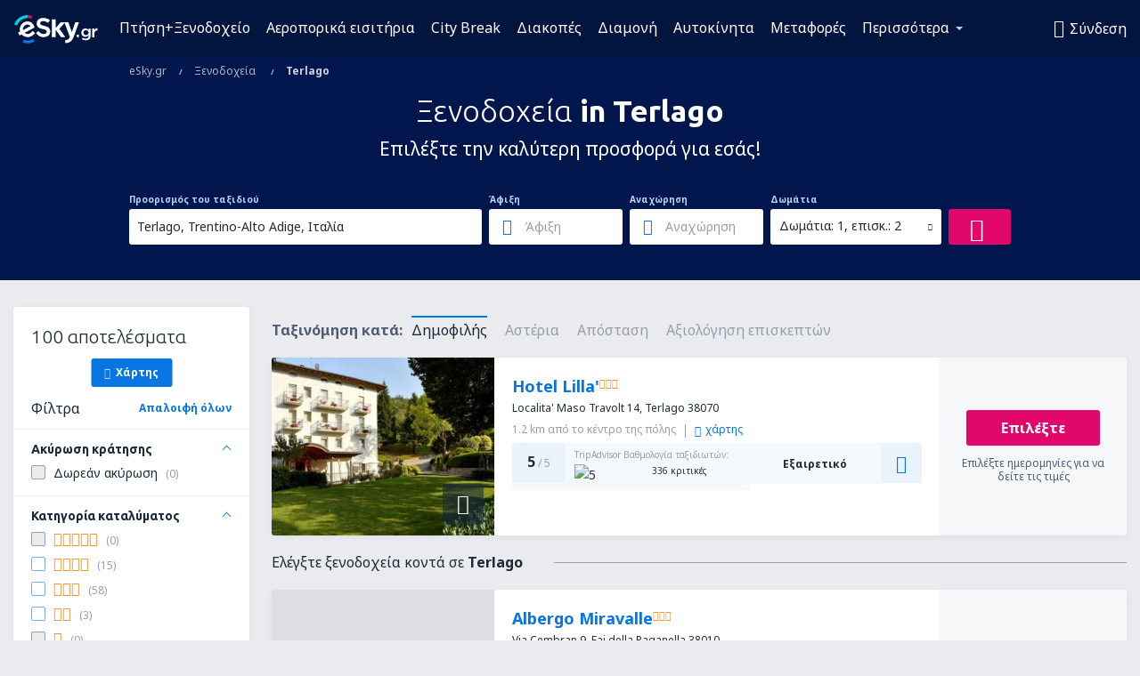

--- FILE ---
content_type: text/html; charset=UTF-8
request_url: https://www.esky.gr/xenodohia/ci/66581/xenodohia-terlago
body_size: 25739
content:

<!DOCTYPE html>
<!--[if IE]><![endif]-->
<!--[if IE 9 ]><html lang="el" class="ie9"><![endif]-->
<!--[if (gt IE 9)|!(IE)]><!-->
	<html
	lang="el"> <!--<![endif]-->
	<head>
				<link href="https://fonts.googleapis.com/css?family=Ubuntu:300,700|Noto+Sans:400,700|Source+Code+Pro:400,700&amp;subset=latin,cyrillic-ext,latin-ext&amp;display=swap" rel="preload" as="style">

					<meta charset="utf-8">

			<meta http-equiv="X-UA-Compatible" content="IE=Edge,chrome=1"/>
			<meta name="viewport" content="width=device-width, initial-scale=1.0, maximum-scale=1, user-scalable=no"/>
							    <title>Ξενοδοχεία Terlago Ιταλία - Ξενοδοχεία in Terlago - Ξενοδοχεία κράτηση - eSky.gr</title>
<meta name="description" content="Αναζήτηση ξενοδοχείων in Terlago - Ξενοδοχεία {{cityName}} - Κάντε κράτηση ξενοδοχείου τώρα!">
<meta name="keywords" content="Ξενοδοχεία {{cityName}}, ξενοδοχεία in Terlago, φθηνά ξενοδοχεία {{cityName}}, κρατήσεις ξενοδοχείων {{cityName}}, ξενοδοχεία αναζήτηση {{cityName}}">

    <meta name="robots" content="all" />

    <link rel="canonical" href="https://www.esky.gr/xenodohia/ci/66581/xenodohia-terlago" />
<meta property="og:locale" content="el_GR" />
<meta property="og:site_name" content="eSky.gr - Αεροπορικά εισιτήρια, City Break, Διακοπές" />

    <meta property="og:title" content="Ξενοδοχεία Terlago Ιταλία - Ξενοδοχεία in Terlago - Ξενοδοχεία κράτηση - eSky.gr" />

<meta property="og:type" content="website" />
    <meta property="og:image" content="https://static1.eskypartners.com/logos/partners/el_GR/logo_square.jpg" />
    <meta property="og:url" content="https://www.esky.gr/xenodohia/ci/66581/xenodohia-terlago" />

    <meta property="og:description" content="Αναζήτηση ξενοδοχείων in Terlago - Ξενοδοχεία {{cityName}} - Κάντε κράτηση ξενοδοχείου τώρα!" />



						 <link rel="alternate" hreflang="bg" href="https://www.esky.bg/hoteli/ci/66581/hoteli-terlago" />
								 <link rel="alternate" hreflang="bg-BG" href="https://www.esky.bg/hoteli/ci/66581/hoteli-terlago" />
								 <link rel="alternate" hreflang="bs" href="https://www.esky.ba/hoteli/ci/66581/hoteli-terlago" />
								 <link rel="alternate" hreflang="bs-BA" href="https://www.esky.ba/hoteli/ci/66581/hoteli-terlago" />
								 <link rel="alternate" hreflang="cs" href="https://www.esky.cz/hotely/ci/66581/hotely-terlago" />
								 <link rel="alternate" hreflang="cs-CZ" href="https://www.esky.cz/hotely/ci/66581/hotely-terlago" />
								 <link rel="alternate" hreflang="da" href="https://www.eskytravel.dk/hoteller/ci/66581/hoteli-terlago" />
								 <link rel="alternate" hreflang="da-DK" href="https://www.eskytravel.dk/hoteller/ci/66581/hoteli-terlago" />
								 <link rel="alternate" hreflang="de" href="https://www.eskytravel.de/hotels/ci/66581/hotels-terlago" />
								 <link rel="alternate" hreflang="de-AT" href="https://www.esky.at/hotels/ci/66581/hotels-terlago" />
								 <link rel="alternate" hreflang="de-CH" href="https://www.eskytravel.ch/hotels/ci/66581/hotels-terlago" />
								 <link rel="alternate" hreflang="de-DE" href="https://www.eskytravel.de/hotels/ci/66581/hotels-terlago" />
								 <link rel="alternate" hreflang="el" href="https://www.esky.gr/xenodohia/ci/66581/xenodohia-terlago" />
								 <link rel="alternate" hreflang="el-GR" href="https://www.esky.gr/xenodohia/ci/66581/xenodohia-terlago" />
								 <link rel="alternate" hreflang="en" href="https://www.esky.com/hotels/ci/66581/hotels-terlago" />
								 <link rel="alternate" hreflang="en-142" href="https://www.esky.eu/hotels/ci/66581/hotels-terlago" />
								 <link rel="alternate" hreflang="en-150" href="https://www.esky.eu/hotels/ci/66581/hotels-terlago" />
								 <link rel="alternate" hreflang="en-EG" href="https://www.esky.com.eg/hotels/ci/66581/hotels-terlago" />
								 <link rel="alternate" hreflang="en-GB" href="https://www.esky.co.uk/hotels/ci/66581/hotels-terlago" />
								 <link rel="alternate" hreflang="en-HK" href="https://www.esky.com.hk/hotels/ci/66581/hotels-terlago" />
								 <link rel="alternate" hreflang="en-IE" href="https://www.esky.ie/hotels/ci/66581/hotels-terlago" />
								 <link rel="alternate" hreflang="en-KE" href="https://www.esky.co.ke/hotels/ci/66581/hotels-terlago" />
								 <link rel="alternate" hreflang="en-MY" href="https://www.esky.com.my/hotels/ci/66581/hotels-terlago" />
								 <link rel="alternate" hreflang="en-NG" href="https://www.esky.com.ng/hotels/ci/66581/hotels-terlago" />
								 <link rel="alternate" hreflang="en-NZ" href="https://www.eskytravel.co.nz/hotels/ci/66581/hotels-terlago" />
								 <link rel="alternate" hreflang="en-SG" href="https://www.esky.com.sg/hotels/ci/66581/hotels-terlago" />
								 <link rel="alternate" hreflang="en-US" href="https://www.esky.com/hotels/ci/66581/hotels-terlago" />
								 <link rel="alternate" hreflang="en-ZA" href="https://www.eskytravel.co.za/hotels/ci/66581/hotels-terlago" />
								 <link rel="alternate" hreflang="es" href="https://www.edestinos.com/hoteles/ci/66581/hoteles-terlago" />
								 <link rel="alternate" hreflang="es-BO" href="https://www.edestinos.com.bo/hoteles/ci/66581/hoteles-terlago" />
								 <link rel="alternate" hreflang="es-CL" href="https://www.edestinos.cl/hoteles/ci/66581/hoteles-terlago" />
								 <link rel="alternate" hreflang="es-CO" href="https://www.edestinos.com.co/hoteles/ci/66581/hoteles-terlago" />
								 <link rel="alternate" hreflang="es-CR" href="https://www.edestinos.cr/hoteles/ci/66581/hoteles-terlago" />
								 <link rel="alternate" hreflang="es-DO" href="https://www.edestinos.com.do/hoteles/ci/66581/hoteles-terlago" />
								 <link rel="alternate" hreflang="es-ES" href="https://www.esky.es/hoteles/ci/66581/hoteles-terlago" />
								 <link rel="alternate" hreflang="es-GT" href="https://www.edestinos.com.gt/hoteles/ci/66581/hoteles-terlago" />
								 <link rel="alternate" hreflang="es-HN" href="https://www.edestinos.com.hn/hoteles/ci/66581/hoteles-terlago" />
								 <link rel="alternate" hreflang="es-MX" href="https://www.edestinos.com.mx/hoteles/ci/66581/hoteles-terlago" />
								 <link rel="alternate" hreflang="es-NI" href="https://www.edestinos.com.ni/hoteles/ci/66581/hoteles-terlago" />
								 <link rel="alternate" hreflang="es-PA" href="https://www.edestinos.com.pa/hoteles/ci/66581/hoteles-terlago" />
								 <link rel="alternate" hreflang="es-PE" href="https://www.edestinos.com.pe/hoteles/ci/66581/hoteles-terlago" />
								 <link rel="alternate" hreflang="es-PR" href="https://www.edestinos.com.pr/hoteles/ci/66581/hoteles-terlago" />
								 <link rel="alternate" hreflang="es-PY" href="https://www.edestinos.com.py/hoteles/ci/66581/hoteles-terlago" />
								 <link rel="alternate" hreflang="es-SV" href="https://www.edestinos.com.sv/hoteles/ci/66581/hoteles-terlago" />
								 <link rel="alternate" hreflang="fi" href="https://www.esky.fi/hotellit/ci/66581/hoteli-terlago" />
								 <link rel="alternate" hreflang="fi-FI" href="https://www.esky.fi/hotellit/ci/66581/hoteli-terlago" />
								 <link rel="alternate" hreflang="fr" href="https://www.esky.fr/hotels/ci/66581/hotels-terlago" />
								 <link rel="alternate" hreflang="fr-FR" href="https://www.esky.fr/hotels/ci/66581/hotels-terlago" />
								 <link rel="alternate" hreflang="fr-MA" href="https://www.esky.co.ma/hotels/ci/66581/hotels-terlago" />
								 <link rel="alternate" hreflang="hr" href="https://www.esky.hr/hoteli/ci/66581/hoteli-terlago" />
								 <link rel="alternate" hreflang="hr-HR" href="https://www.esky.hr/hoteli/ci/66581/hoteli-terlago" />
								 <link rel="alternate" hreflang="hu" href="https://www.esky.hu/hotelek/ci/66581/hotelek-terlago" />
								 <link rel="alternate" hreflang="hu-HU" href="https://www.esky.hu/hotelek/ci/66581/hotelek-terlago" />
								 <link rel="alternate" hreflang="it" href="https://www.eskytravel.it/hotel/ci/66581/alberghi-terlago" />
								 <link rel="alternate" hreflang="it-IT" href="https://www.eskytravel.it/hotel/ci/66581/alberghi-terlago" />
								 <link rel="alternate" hreflang="nb" href="https://www.eskytravel.no/hoteller/ci/66581/hoteli-terlago" />
								 <link rel="alternate" hreflang="nb-NO" href="https://www.eskytravel.no/hoteller/ci/66581/hoteli-terlago" />
								 <link rel="alternate" hreflang="nl" href="https://www.esky.nl/hotels/ci/66581/hotels-terlago" />
								 <link rel="alternate" hreflang="nl-BE" href="https://www.eskytravel.be/hotels/ci/66581/hotels-terlago" />
								 <link rel="alternate" hreflang="nl-NL" href="https://www.esky.nl/hotels/ci/66581/hotels-terlago" />
								 <link rel="alternate" hreflang="pl" href="https://www.esky.pl/hotele/ci/66581/hotele-terlago" />
								 <link rel="alternate" hreflang="pl-PL" href="https://www.esky.pl/hotele/ci/66581/hotele-terlago" />
								 <link rel="alternate" hreflang="pt" href="https://www.esky.pt/hoteis/ci/66581/hoteis-terlago" />
								 <link rel="alternate" hreflang="pt-PT" href="https://www.esky.pt/hoteis/ci/66581/hoteis-terlago" />
								 <link rel="alternate" hreflang="ro" href="https://www.esky.ro/hoteluri/ci/66581/hoteluri-terlago" />
								 <link rel="alternate" hreflang="ro-MD" href="https://www.esky.md/hoteluri/ci/66581/hoteluri-terlago" />
								 <link rel="alternate" hreflang="ro-RO" href="https://www.esky.ro/hoteluri/ci/66581/hoteluri-terlago" />
								 <link rel="alternate" hreflang="sk" href="https://www.esky.sk/hotely/ci/66581/hotely-terlago" />
								 <link rel="alternate" hreflang="sk-SK" href="https://www.esky.sk/hotely/ci/66581/hotely-terlago" />
								 <link rel="alternate" hreflang="sr" href="https://www.esky.rs/hoteli/ci/66581/hoteli-terlago" />
								 <link rel="alternate" hreflang="sr-RS" href="https://www.esky.rs/hoteli/ci/66581/hoteli-terlago" />
								 <link rel="alternate" hreflang="sv" href="https://www.esky.se/hotell/ci/66581/hoteli-terlago" />
								 <link rel="alternate" hreflang="sv-SE" href="https://www.esky.se/hotell/ci/66581/hoteli-terlago" />
								 <link rel="alternate" hreflang="tr" href="https://www.esky.com.tr/otel/ci/66581/otel-terlago" />
								 <link rel="alternate" hreflang="tr-TR" href="https://www.esky.com.tr/otel/ci/66581/otel-terlago" />
								 <link rel="alternate" hreflang="x-default" href="https://www.esky.com/hotels/ci/66581/hotels-terlago" />
			
	<meta name="fragment" content="!" />


			
			<script>
LUX=(function(){var a=("undefined"!==typeof(LUX)&&"undefined"!==typeof(LUX.gaMarks)?LUX.gaMarks:[]);var d=("undefined"!==typeof(LUX)&&"undefined"!==typeof(LUX.gaMeasures)?LUX.gaMeasures:[]);var j="LUX_start";var k=window.performance;var l=("undefined"!==typeof(LUX)&&LUX.ns?LUX.ns:(Date.now?Date.now():+(new Date())));if(k&&k.timing&&k.timing.navigationStart){l=k.timing.navigationStart}function f(){if(k&&k.now){return k.now()}var o=Date.now?Date.now():+(new Date());return o-l}function b(n){if(k){if(k.mark){return k.mark(n)}else{if(k.webkitMark){return k.webkitMark(n)}}}a.push({name:n,entryType:"mark",startTime:f(),duration:0});return}function m(p,t,n){if("undefined"===typeof(t)&&h(j)){t=j}if(k){if(k.measure){if(t){if(n){return k.measure(p,t,n)}else{return k.measure(p,t)}}else{return k.measure(p)}}else{if(k.webkitMeasure){return k.webkitMeasure(p,t,n)}}}var r=0,o=f();if(t){var s=h(t);if(s){r=s.startTime}else{if(k&&k.timing&&k.timing[t]){r=k.timing[t]-k.timing.navigationStart}else{return}}}if(n){var q=h(n);if(q){o=q.startTime}else{if(k&&k.timing&&k.timing[n]){o=k.timing[n]-k.timing.navigationStart}else{return}}}d.push({name:p,entryType:"measure",startTime:r,duration:(o-r)});return}function h(n){return c(n,g())}function c(p,o){for(i=o.length-1;i>=0;i--){var n=o[i];if(p===n.name){return n}}return undefined}function g(){if(k){if(k.getEntriesByType){return k.getEntriesByType("mark")}else{if(k.webkitGetEntriesByType){return k.webkitGetEntriesByType("mark")}}}return a}return{mark:b,measure:m,gaMarks:a,gaMeasures:d}})();LUX.ns=(Date.now?Date.now():+(new Date()));LUX.ac=[];LUX.cmd=function(a){LUX.ac.push(a)};LUX.init=function(){LUX.cmd(["init"])};LUX.send=function(){LUX.cmd(["send"])};LUX.addData=function(a,b){LUX.cmd(["addData",a,b])};LUX_ae=[];window.addEventListener("error",function(a){LUX_ae.push(a)});LUX_al=[];if("function"===typeof(PerformanceObserver)&&"function"===typeof(PerformanceLongTaskTiming)){var LongTaskObserver=new PerformanceObserver(function(c){var b=c.getEntries();for(var a=0;a<b.length;a++){var d=b[a];LUX_al.push(d)}});try{LongTaskObserver.observe({type:["longtask"]})}catch(e){}};
LUX.label="esky_hotels_search_results_seo";
LUX.samplerate = (function (p, s) { try { return Math.max.apply(null, String(s).split(';').map(function (v, i) { return i === 0 ? ['*', v] : v.split(':'); }).map(function (a) { return [new RegExp('^' + a[0].replace(/\*/g, '.*').replace(/\+/g, '\\$&'), 'i'), parseInt(a[1], 10) ]; }).filter(function (a) { return a[0].test(p); }).map(function (a) { return a[1]; })) || void 0 } catch(e) { return; }; })(location.pathname, "20");
</script>
<script src="https://cdn.speedcurve.com/js/lux.js?id=4134562730" defer crossorigin="anonymous"></script>
			<script>
(function (w, d, s, l, i, g) {
	w[l] = w[l] || [];
	w[l].push({ 'gtm.start': new Date().getTime(), event: 'gtm.js' });
	var f = d.getElementsByTagName(s)[0],
		j = d.createElement(s),
		dl = l != 'dataLayer' ? '&l=' + l : '';
	j.async = true;
	(j.id = g), (j.src = 'https://etm.esky.gr/gtm.js?id=' + i + dl);
	f.parentNode.insertBefore(j, f);
})(window, document, 'script', 'dataLayer', 'GTM-NH83QL6', 'esky.gtm.global');
</script>
<script>
(function (w, d, s, p) {
	w._edls = w._edls || [];
	w._edls.push(['set', 'esky.page.label', 'hotels.search.results']);
	var f = d.getElementsByTagName(s)[0],
		j = d.createElement(s);
	j.async = true;
	j.id = 'esky-dls';
	j.dataset.prefix = p;
	j.dataset.schema = 'messages';
	j.src = p + '/dls.js';
	f.parentNode.insertBefore(j, f);
})(window, document, 'script', 'https://www.esky.com/data-layer');
</script>

			
	<script>
		dataLayer = [];

					dataLayer.push({"Destination":{"CityCode":"66581","CityName":"Terlago","CountryCode":"IT","CountryName":"Ιταλία"},"Filters":{"Object":"False","Stars":"False","TripAdvisorRating":"False"},"Travellers":{"PaxCount":2,"Adults":2,"Children":0},"QSF":{"RoomsCount":1,"StayLength":0},"Page":{"Category":"Hotels","Type":"Search hotels"},"Url":"https:\/\/www.esky.gr\/xenodohia\/ci\/66581\/xenodohia-terlago"});
		
		function setFirstTimeVisit(cookieName) {
			function formatDate(param) {
				return ('0' + param).slice(-2);
			}

			function getPresentDate() {
				var today = new Date();
				var date = today.getFullYear() +
					formatDate(today.getMonth() + 1) +
					formatDate(today.getDate()) +
					formatDate(today.getHours()) +
					formatDate(today.getMinutes());

				return date;
			}

			function setCookie() {
				document.cookie = cookieName + '=' + getPresentDate() + ';path=/;expires=' + new Date(+new Date() + 24 * 60 * 60 * 1000 * 365);
			}

			function getCookieValues() {
				return document.cookie.match(RegExp('(?:^|;\\s*)' + cookieName + '=([^;]*)'));
			}

			function isCookieSet() {
				var match = getCookieValues();
				return (match != null && match.length > 0);
			}

			if (!isCookieSet()) {
				setCookie();
			}

			dataLayer.push({
				'UserFirstVisitDate': getCookieValues()[1]
			})
		}

		setFirstTimeVisit('firstTimeVisit');
	</script>




			<script>
	var _eac = _eac || {};

	_eac.start = new Date();
	_eac.url = '/patalyst/v1.1';
	_eac.disabledActions = '[]';
	_eac.enabled = true;
	_eac.dimensions = [];
						_eac.dimensions.push([ 'TestAB', 'site not tested', 'String' ]);
								_eac.dimensions.push([ 'Partner', 'ESKYGR', 'String' ]);
			
	function extendObj (objA, objB) {
		for (var i in objB) {
			if (objB.hasOwnProperty(i)) {
				objA[i] = objB[i];
			}
		}
	}

	var ibeConfig = {};
	var dbrRoutes = {};
	var i18n = {};
	//JS logger
	var logger = {
		adapters: [
						{
				name: 'http',
				level: ['ERROR']
			}
		],
		url: '/_fe/log'
	};

		var routesAsync = "/res/gh-b112/common/js-routing/prod_el_gr.js";
	
	function i18nExtend(_i18n) {
		extendObj(i18n, _i18n)
	}
</script>

<link rel="shortcut icon" href="https://static1.eskypartners.com/favicons/esky.ico"/>
	<meta name="theme-color" content="#031639">
<link href="https://www.esky.gr/res/gh-b112/eui/css/default/templates/default.css" type="text/css" rel="stylesheet" />
	<link href="https://www.esky.gr/res/gh-b112/eui/css/default/pages/hotels/search-results.css" type="text/css" rel="stylesheet" />

<!--[if IE 9]>
<script src="/res/gh-b112/eui/js/vendor/es6-shim.min.js"></script>
<![endif]-->
<!--[if lt IE 9]>
<script src="/res/gh-b112/eui/js/vendor/html5shiv.min.js"></script>
<script src="/res/gh-b112/eui/js/vendor/es5-shim.min.js"></script>
<![endif]-->
<!--[if lt IE 8]>
<script src="/res/gh-b112/eui/js/vendor/json3.min.js"></script>
<![endif]-->

<script>
	if (!Object.assign || !window.Promise) {
		var shim = document.createElement('script');
		shim.setAttribute('src', '/res/gh-b112/eui/js/vendor/es6-shim.min.js');
		document.getElementsByTagName('head')[0].appendChild(shim);
	}
</script>

		
	    					
		
		
		<link href="https://fonts.googleapis.com/css?family=Ubuntu:300,700|Noto+Sans:400,700|Source+Code+Pro:400,700&amp;subset=latin,cyrillic-ext,latin-ext&amp;display=swap" rel="stylesheet" type="text/css">
																				<link href="https://www.esky.gr/res/gh-b112/eui/js/0.js" as="script" rel="preload">
											<link href="https://www.esky.gr/res/gh-b112/eui/js/2.js" as="script" rel="preload">
											<link href="https://www.esky.gr/res/gh-b112/eui/js/1.js" as="script" rel="preload">
											<link href="https://www.esky.gr/res/gh-b112/eui/js/3.js" as="script" rel="preload">
											<link href="https://www.esky.gr/res/gh-b112/eui/js/4.js" as="script" rel="preload">
											<link href="https://www.esky.gr/res/gh-b112/eui/js/5.js" as="script" rel="preload">
											<link href="https://www.esky.gr/res/gh-b112/eui/js/6.js" as="script" rel="preload">
											<link href="https://www.esky.gr/res/gh-b112/eui/js/7.js" as="script" rel="preload">
											<link href="https://www.esky.gr/res/gh-b112/eui/js/common.js" as="script" rel="preload">
											<link href="https://www.esky.gr/res/gh-b112/eui/js/router.js" as="script" rel="preload">
											<link href="https://www.esky.gr/res/gh-b112/eui/js/partners-locale/el_gr.js" as="script" rel="preload">
											<link href="https://www.esky.gr/res/gh-b112/eui/js/8.js" as="script" rel="preload">
											<link href="https://www.esky.gr/res/gh-b112/eui/js/9.js" as="script" rel="preload">
											<link href="https://www.esky.gr/res/gh-b112/eui/js/22.js" as="script" rel="preload">
											<link href="https://www.esky.gr/res/gh-b112/eui/js/hotels/search-results.js" as="script" rel="preload">
														
								<script src="https://www.esky.gr/res/gh-b112/eui/js/affiliates/cj.js" defer></script>
				</head>

	<body
		id="default_container"
		data-go-test-id=""
		data-go-test-version=""
		data-route="esky_hotels_search_results_seo_www.esky.gr"
		 data-action="searchResultsHotels" class="action-searchResultsHotels searchResultsHotels" 		 	>
										<!-- Google Tag Manager -->
	<noscript>
		<iframe src="//www.googletagmanager.com/ns.html?id=GTM-T8NZG78" height="0" width="0" style="display:none;visibility:hidden"></iframe>
	</noscript>

	<script>
		(function(w,d,s,l,i){w[l]=w[l]||[];w[l].push({'gtm.start':
				new Date().getTime(),event:'gtm.js'});var f=d.getElementsByTagName(s)[0],
				j=d.createElement(s),dl=l!='dataLayer'?'&l='+l:'';j.async=true;j.src=
				'//www.googletagmanager.com/gtm.js?id='+i+dl;f.parentNode.insertBefore(j,f);
		})(window,document,'script','dataLayer','GTM-T8NZG78');
	</script>

	<script type="text/javascript">
		window[window.addEventListener ? 'addEventListener' : 'attachEvent']('load', function () {
			dataLayer.push({
				'event': 'LoadingDone'
			});
		}, false);
	</script>
					
						
		
							
		
							
			
								
															
							
		
				
					
	<noscript class="no-js">
						
		
		
		
		
		
			<div class="msg-box  info">
		<i class="ico-msg icon-alert"></i>
		<div class="content">
							<h5 class="header">Δεν μπορείτε να δείτε κάποιο μέρος του περιεχομένου</h5>
										<p class="description">Το JavaScript (που χρησιμοποιείται για διαδραστικό περιεχόμενο κ.λπ.) έχει απενεργοποιηθεί στον browser σας. Αν δεν μπορείτε να το ενεργοποιήσετε, ο ιστότοπος δεν θα λειτουργήσει σωστά ή και καθόλου.</p>
						
							<div class="description">			<div class="btn-list">
				<strong>Πώς να ενεργοποιήσετε το JavaScript:</strong>
				<ul>
											<li>
							<a href="https://support.google.com/chrome/answer/114662?hl=en" class="btn small function" rel="nofollow" target="_blank">Chrome</a>
						</li>
											<li>
							<a href="https://support.mozilla.org/en-US/kb/javascript-settings-for-interactive-web-pages" class="btn small function" rel="nofollow" target="_blank">Firefox</a>
						</li>
											<li>
							<a href="https://support.microsoft.com/en-gb/gp/howtoscript" class="btn small function" rel="nofollow" target="_blank">Internet Explorer</a>
						</li>
											<li>
							<a href="https://support.apple.com/en-us/HT201265" class="btn small function" rel="nofollow" target="_blank">Safari</a>
						</li>
											<li>
							<a href="http://www.opera.com/docs/browserjs/" class="btn small function" rel="nofollow" target="_blank">Opera</a>
						</li>
									</ul>
			</div>
		</div>
			
			
			
			
			
					</div>
	</div>

	
	</noscript>

		
									
				
		<header id="header-top" class="transparent">
			<div class="header-wrapper">
				<div class="logo-section">
											<a class="logo" href="https://www.esky.gr/" target="_top" >
							<span class="back-to-mainpage"><< αρχική σελίδα</span>
														<img class="logo-img" src="https://static1.eskypartners.com/logos/eskygrdbr30-white.svg"  alt="Ξενοδοχεία Terlago Ιταλία - Ξενοδοχεία in Terlago - Ξενοδοχεία κράτηση - eSky.gr - Αεροπορικά εισιτήρια, City Break, Διακοπές"
					 data-static-img-url="https://static1.eskypartners.com/logos/eskygrdbr30-white.png"/>
					
						</a>
									</div>
									
		
		<nav class="main-nav">
			<ul class="site-menu menu mobile-menu">
																													<li class="tree-item main-tabs">

																									<a href="/ptisi+xenodohio/" title="Πτήση+Ξενοδοχείο" class="menu-link link-1 tx-link">Πτήση+Ξενοδοχείο</a>
															</li>
																				<li class="tree-item main-tabs">

																									<a href="/aeroporika-eisitiria" title="Αεροπορικά εισιτήρια" class="menu-link link-2 tx-link">Αεροπορικά εισιτήρια</a>
															</li>
																				<li class="tree-item main-tabs">

																									<a href="/ptisi+xenodohio/1-city-break" title="City Break" class="menu-link link-3 tx-link">City Break</a>
															</li>
																				<li class="tree-item main-tabs">

																									<a href="/ptisi+xenodohio/2-diakopes" title="Διακοπές" class="menu-link link-4 tx-link">Διακοπές</a>
															</li>
																				<li class="tree-item main-tabs">

																									<a href="/diamoni/" title="Διαμονή" class="menu-link link-5 tx-link">Διαμονή</a>
															</li>
																				<li class="tree-item main-tabs">

																									<a href="https://www.booking.com/cars/index.html?aid=2433842&amp;adplat=cross_product_bar&amp;label=label=pagehome-link-2433842-click_CARheadertab&amp;prefcurrency=EUR&amp;selected_currency=EUR&amp;lang=gr" rel="nofollow" title="Αυτοκίνητα" target="_blank" class="menu-link link-6 tx-link">Αυτοκίνητα</a>
															</li>
																				<li class="tree-item main-tabs">

																									<a href="https://esky-gr.mozio.com/?campaign=website" rel="nofollow" target="_blank" rel="noreferrer noopener" title="Μεταφορές" class="menu-link link-7 tx-link">Μεταφορές</a>
															</li>
																																																							<li class="tree-item menu-more">

																									<a href="/prosfores" title="Προσφορές" class="menu-link link-1 tx-link">Προσφορές</a>
															</li>
																				<li class="tree-item menu-more">

																									<a href="https://go.esky.gr/asfalisi" title="Ασφάλιση" class="menu-link link-2 tx-link">Ασφάλιση</a>
															</li>
																				<li class="tree-item menu-more">

																									<a href="https://www.getyourguide.com/?partner_id=6PH6GQ5&amp;cmp=GR" rel="nofollow" title="Αξιοθέατα" target="_blank" class="menu-link link-3 tx-link">Αξιοθέατα</a>
															</li>
																				<li class="tree-item menu-more">

																									<a href="https://www.ferryscanner.com/el/ferry?ref=esky" rel="nofollow" target="_blank" title="Ακτοπλοϊκά" class="menu-link link-4 tx-link">Ακτοπλοϊκά</a>
															</li>
																				<li class="tree-item menu-more">

																									<a href="https://eskybymozio.travelcar.com/el-GR/?utm_source=partner&amp;utm_medium=eskybymobio&amp;utm_campaign=park-el&amp;utm_content=website-home" rel="nofollow" target="_blank" title="Στάθμευση" class="menu-link link-5 tx-link">Στάθμευση</a>
															</li>
																				<li class="tree-item menu-more">

																									<a href="https://esky-gr.tickets-partners.com/" rel="nofollow" target="_blank" title="Αθλητικά γεγονότα" class="menu-link link-6 tx-link">Αθλητικά γεγονότα</a>
															</li>
																				<li class="tree-item menu-more">

																									<a href="https://go.esky.gr/vizes" title="Vizes" class="menu-link link-7 tx-link">βίζα</a>
															</li>
																				<li class="tree-item menu-more">

																									<a href="https://app.esky.gr/?utm_source=esky.gr&amp;utm_medium=menu" target="_blank" title="Εφαρμογή για κινητά" class="menu-link link-8 tx-link">Εφαρμογή για κινητά</a>
															</li>
																				<li class="tree-item menu-more">

																									<a href="/aerometaforis" title="Αερομεταφορείς" class="menu-link link-9 tx-link">Αερομεταφορείς</a>
															</li>
																				<li class="tree-item menu-more">

																									<a href="/aerodromia" title="Αεροδρόμια" class="menu-link link-10 tx-link">Αεροδρόμια</a>
															</li>
																				<li class="tree-item menu-more">

																									<a href="/kritikes" title="Κριτικές" class="menu-link link-11 tx-link">Κριτικές</a>
															</li>
																				<li class="tree-item menu-more">

																									<a href="/taxidiotikos-odigos" title="Ταξιδιωτικός οδηγός" class="menu-link link-12 tx-link">Ταξιδιωτικός οδηγός</a>
															</li>
																				<li class="tree-item menu-more">

																									<a href="/radar" title="Ραντάρ" class="menu-link link-13 tx-link">Ραντάρ</a>
															</li>
																				<li class="tree-item menu-more">

																									<a href="/userzone/login" rel="nofollow" title="Διαχείριση κρατήσεων" class="menu-link link-14 tx-link">Διαχείριση κρατήσεων</a>
															</li>
															
									<li class="main-tabs more-tab tree-item main-menu-dropdown hide-medium">
						<a href="javascript:void(null)" class="menu-link more"
						   data-content-id="main-menu-more-box">Περισσότερα</a>
						<ul id="main-menu-more-box" class="dropdown-content"
						    data-dropdown-content-id="main-menu-more-box">
																																																	<li>
											<a href="/prosfores" title="Προσφορές">Προσφορές</a>
										</li>
																			<li>
											<a href="https://go.esky.gr/asfalisi" title="Ασφάλιση">Ασφάλιση</a>
										</li>
																			<li>
											<a href="https://www.getyourguide.com/?partner_id=6PH6GQ5&amp;cmp=GR" rel="nofollow" title="Αξιοθέατα" target="_blank">Αξιοθέατα</a>
										</li>
																			<li>
											<a href="https://www.ferryscanner.com/el/ferry?ref=esky" rel="nofollow" target="_blank" title="Ακτοπλοϊκά">Ακτοπλοϊκά</a>
										</li>
																			<li>
											<a href="https://eskybymozio.travelcar.com/el-GR/?utm_source=partner&amp;utm_medium=eskybymobio&amp;utm_campaign=park-el&amp;utm_content=website-home" rel="nofollow" target="_blank" title="Στάθμευση">Στάθμευση</a>
										</li>
																			<li>
											<a href="https://esky-gr.tickets-partners.com/" rel="nofollow" target="_blank" title="Αθλητικά γεγονότα">Αθλητικά γεγονότα</a>
										</li>
																			<li>
											<a href="https://go.esky.gr/vizes" title="Vizes">βίζα</a>
										</li>
																			<li>
											<a href="https://app.esky.gr/?utm_source=esky.gr&amp;utm_medium=menu" target="_blank" title="Εφαρμογή για κινητά">Εφαρμογή για κινητά</a>
										</li>
																			<li>
											<a href="/aerometaforis" title="Αερομεταφορείς">Αερομεταφορείς</a>
										</li>
																			<li>
											<a href="/aerodromia" title="Αεροδρόμια">Αεροδρόμια</a>
										</li>
																			<li>
											<a href="/kritikes" title="Κριτικές">Κριτικές</a>
										</li>
																			<li>
											<a href="/taxidiotikos-odigos" title="Ταξιδιωτικός οδηγός">Ταξιδιωτικός οδηγός</a>
										</li>
																			<li>
											<a href="/radar" title="Ραντάρ">Ραντάρ</a>
										</li>
																			<li>
											<a href="/userzone/login" rel="nofollow" title="Διαχείριση κρατήσεων">Διαχείριση κρατήσεων</a>
										</li>
																														</ul>
					</li>
							</ul>
		</nav>
	
				
				<div class="header-side-options">
					
											<div class="user-zone-header">
														
	

<div class="hidden">
	<div id="uz-login-box" class="uz-login-box">
		<img class="illustration" src="https://www.esky.gr/_fe/img/illustration-default-user_zone.svg?s=80x80">

		<h4 class="title">Καλωσορίσατε στον Λογαριασμό σας!</h4>

		<p class="description">Συνδεθείτε και διαχειριστείτε τις κρατήσεις σας.</p>

		<ul class="uz-menu-wrapper">
							<li class="menu-item user-zone-google">
					<img class="menu-item-img" src="https://www.esky.gr/_fe/img/icon_google_multicolor.svg?s=20x20">
					<span class="menu-item-text">Σύνδεση με Google</span>
				</li>
				<li class="menu-item user-zone-facebook">
					<img class="menu-item-img" src="https://www.esky.gr/_fe/img/icon_facebook_multicolor.svg?s=20x20">
					<span class="menu-item-text">Σύνδεση με Facebook</span>
				</li>
						<li class="menu-item user-zone-email">
				<img class="menu-item-img" src="https://www.esky.gr/_fe/img/icon_mail.svg?s=20x20">
				<span class="menu-item-text">Σύνδεση με e-mail</span>
			</li>
		</ul>
	</div>
</div>
	
	
				
										</div>
					
												<div id="hamburger-wrapper" class="hamburger-wrapper">
		<div class="hamburger-inner-wrapper">
			<div class="hamburger">
				<span class="line line1"></span>
				<span class="line line2"></span>
				<span class="line line3"></span>
			</div>
			<span class="hamburger-title">μενού<i class="icon icon-eui_arrow_down hide-small"></i></span>
			<span class="hamburger-close"><i class="icon icon-eui_close"></i></span>
		</div>
	</div>
									</div>

							</div>
		</header>
	
<script type="text/javascript">
	i18nExtend({
    "message-dialog": {
        "Your_account_has_been_connected_with_facebook": "\u039f \u039b\u03bf\u03b3\u03b1\u03c1\u03b9\u03b1\u03c3\u03bc\u03cc\u03c2 \u03c3\u03b1\u03c2 \u03ad\u03c7\u03b5\u03b9 \u03c3\u03c5\u03bd\u03b4\u03b5\u03b8\u03b5\u03af \u03c3\u03c4\u03bf Facebook",
        "You_can_now_sign_in_via_facebook_or_normal_account": "\u03a4\u03ce\u03c1\u03b1 \u03bc\u03c0\u03bf\u03c1\u03b5\u03af\u03c4\u03b5 \u03bd\u03b1 \u03c3\u03c5\u03bd\u03b4\u03b5\u03b8\u03b5\u03af\u03c4\u03b5 \u03bc\u03b5 \u03c4\u03bf \u03c0\u03c1\u03bf\u03c6\u03af\u03bb \u03c3\u03b1\u03c2 \u03c3\u03c4\u03bf Facebook {$1} \u03ba\u03b1\u03b9, \u03b5\u03c0\u03af\u03c3\u03b7\u03c2, \u03bc\u03b5 \u03c4\u03b7 \u03b4\u03b9\u03b5\u03cd\u03b8\u03c5\u03bd\u03c3\u03b7 \u03b7\u03bb\u03b5\u03ba\u03c4\u03c1\u03bf\u03bd\u03b9\u03ba\u03bf\u03cd \u03c4\u03b1\u03c7\u03c5\u03b4\u03c1\u03bf\u03bc\u03b5\u03af\u03bf\u03c5 \u03ba\u03b1\u03b9 \u03c4\u03bf\u03bd \u03ba\u03c9\u03b4\u03b9\u03ba\u03cc \u03c0\u03c1\u03cc\u03c3\u03b2\u03b1\u03c3\u03ae\u03c2 \u03c3\u03b1\u03c2.",
        "Your_account_has_been_disconnected_from_facebook": "\u039f \u039b\u03bf\u03b3\u03b1\u03c1\u03b9\u03b1\u03c3\u03bc\u03cc\u03c2 \u03c3\u03b1\u03c2 \u03ad\u03c7\u03b5\u03b9 \u03b1\u03c0\u03bf\u03c3\u03c5\u03bd\u03b4\u03b5\u03b8\u03b5\u03af \u03b1\u03c0\u03cc \u03c4\u03bf \u03c0\u03c1\u03bf\u03c6\u03af\u03bb <br \/> \u03c3\u03c4\u03bf Facebook",
        "You_can_now_sign_in_only_with_email_and_password": "\u03a4\u03ce\u03c1\u03b1 \u03bc\u03c0\u03bf\u03c1\u03b5\u03af\u03c4\u03b5 \u03bd\u03b1 \u03c3\u03c5\u03bd\u03b4\u03b5\u03b8\u03b5\u03af\u03c4\u03b5 \u03c3\u03c4\u03bf \u03bb\u03bf\u03b3\u03b1\u03c1\u03b9\u03b1\u03c3\u03bc\u03cc \u03c3\u03b1\u03c2 \u03bc\u03cc\u03bd\u03bf \u03bc\u03b5 <br \/> \u03b4\u03b9\u03b5\u03cd\u03b8\u03c5\u03bd\u03c3\u03b7 \u03b7\u03bb\u03b5\u03ba\u03c4\u03c1\u03bf\u03bd\u03b9\u03ba\u03bf\u03cd \u03c4\u03b1\u03c7\u03c5\u03b4\u03c1\u03bf\u03bc\u03b5\u03af\u03bf\u03c5 \u03ba\u03b1\u03b9 \u03c4\u03bf\u03bd \u03ba\u03c9\u03b4\u03b9\u03ba\u03cc \u03c0\u03c1\u03cc\u03c3\u03b2\u03b1\u03c3\u03b7\u03c2.",
        "Account_with_email_from_current_facebook_profile_already_exists": "\u0391\u03c5\u03c4\u03ae \u03c4\u03b7 \u03c3\u03c4\u03b9\u03b3\u03bc\u03ae \u03b5\u03af\u03c3\u03c4\u03b5 \u03c3\u03c5\u03bd\u03b4\u03b5\u03b4\u03b5\u03bc\u03ad\u03bd\u03bf\u03b9 \u03c4\u03bf Facebook \u03c0\u03c1\u03bf\u03c6\u03af\u03bb \u03c3\u03b1\u03c2 \u03b5\u03af\u03bd\u03b1\u03b9 \u03c3\u03c5\u03bd\u03b4\u03b5\u03b4\u03b5\u03bc\u03ad\u03bd\u03bf \u03c3\u03c4\u03bf\u03bd \u03c5\u03c0\u03ac\u03c1\u03c7\u03bf\u03bd\u03c4\u03b1 \u03bb\u03bf\u03b3\u03b1\u03c1\u03b9\u03b1\u03c3\u03bc\u03cc.",
        "Sign_in_to_other_facebook_profile_to_connect_it_with_this_account": "\u03a3\u03c5\u03bd\u03b4\u03b5\u03b8\u03b5\u03af\u03c4\u03b5 \u03bc\u03b5 \u03c4\u03bf \u03ac\u03bb\u03bb\u03bf \u03c0\u03c1\u03bf\u03c6\u03af\u03bb \u03c3\u03c4\u03bf Facebook \u03b3\u03b9\u03b1 \u03bd\u03b1 \u03c3\u03c5\u03bd\u03b4\u03b5\u03b8\u03b5\u03af\u03c4\u03b5 \u03bc\u03b5 \u03b1\u03c5\u03c4\u03cc\u03bd \u03c4\u03bf\u03bd \u03bb\u03bf\u03b3\u03b1\u03c1\u03b9\u03b1\u03c3\u03bc\u03cc.",
        "You_have_already_account_connected_to_other_facebook_profile": "\u0388\u03c7\u03b5\u03c4\u03b5 \u03ae\u03b4\u03b7 \u03ad\u03bd\u03b1 \u03bb\u03bf\u03b3\u03b1\u03c1\u03b9\u03b1\u03c3\u03bc\u03cc \u03c0\u03bf\u03c5 \u03c3\u03c5\u03bd\u03b4\u03ad\u03b5\u03c4\u03b1\u03b9 \u03bc\u03b5 \u03ad\u03bd\u03b1 \u03ac\u03bb\u03bb\u03bf \u03c0\u03c1\u03bf\u03c6\u03af\u03bb \u03c3\u03c4\u03bf Facebook",
        "Sign_in_to_other_facebook_profile_or_via_email": "\u03a3\u03c5\u03bd\u03b4\u03b5\u03b8\u03b5\u03af\u03c4\u03b5 \u03c7\u03c1\u03b7\u03c3\u03b9\u03bc\u03bf\u03c0\u03bf\u03b9\u03ce\u03bd\u03c4\u03b1\u03c2 \u03ad\u03bd\u03b1 \u03ac\u03bb\u03bb\u03bf \u03c0\u03c1\u03bf\u03c6\u03af\u03bb \u03c3\u03c4\u03bf Facebook \u03ae \u03bc\u03ad\u03c3\u03c9 e-mail \u03ba\u03b1\u03b9 \u03ba\u03c9\u03b4\u03b9\u03ba\u03bf\u03cd \u03c0\u03c1\u03cc\u03c3\u03b2\u03b1\u03c3\u03b7\u03c2.",
        "Changes_have_been_saved": "\u039f\u03b9 \u03bb\u03b5\u03c0\u03c4\u03bf\u03bc\u03ad\u03c1\u03b5\u03b9\u03b5\u03c2 \u03ad\u03c7\u03bf\u03c5\u03bd \u03b1\u03c0\u03bf\u03b8\u03b7\u03ba\u03b5\u03c5\u03c4\u03b5\u03af",
        "We_have_sent_you_reset_password_link": "\u03a3\u03b1\u03c2 \u03ad\u03c7\u03bf\u03c5\u03bc\u03b5 \u03c3\u03c4\u03b5\u03af\u03bb\u03b5\u03b9 \u03ad\u03bd\u03b1 \u03c3\u03cd\u03bd\u03b4\u03b5\u03c3\u03bc\u03bf \u03b3\u03b9\u03b1 \u03bd\u03b1 \u03b5\u03c0\u03b1\u03bd\u03b1\u03c6\u03ad\u03c1\u03b5\u03c4\u03b5 \u03c4\u03bf\u03bd \u03ba\u03c9\u03b4\u03b9\u03ba\u03cc \u03c0\u03c1\u03cc\u03c3\u03b2\u03b1\u03c3\u03ae\u03c2 \u03c3\u03b1\u03c2.",
        "Check_your_email_to_reset_password": "\u0395\u03bb\u03ad\u03b3\u03be\u03c4\u03b5 e-mail \u03c3\u03b1\u03c2 \u03ba\u03b1\u03b9 \u03b1\u03ba\u03bf\u03bb\u03bf\u03c5\u03b8\u03ae\u03c3\u03c4\u03b5 \u03c4\u03b9\u03c2 \u03bf\u03b4\u03b7\u03b3\u03af\u03b5\u03c2 \u03c4\u03bf\u03c5 \u03bc\u03b7\u03bd\u03cd\u03bc\u03b1\u03c4\u03bf\u03c2.",
        "We_have_sent_you_activation_link": "\u039f \u03c3\u03cd\u03bd\u03b4\u03b5\u03c3\u03bc\u03bf\u03c2 \u03b5\u03bd\u03b5\u03c1\u03b3\u03bf\u03c0\u03bf\u03af\u03b7\u03c3\u03ae\u03c2 \u03c3\u03b1\u03c2 \u03ad\u03c7\u03b5\u03b9 \u03b1\u03c0\u03bf\u03c3\u03c4\u03b1\u03bb\u03b5\u03af \u03c3\u03c4\u03bf e-mail \u03c3\u03b1\u03c2",
        "Check_your_email_and_follow_instructions_to_activate_account": "\u03a0\u03b1\u03c1\u03b1\u03ba\u03b1\u03bb\u03bf\u03cd\u03bc\u03b5 \u03b5\u03bb\u03ad\u03b3\u03be\u03c4\u03b5 \u03c4\u03bf e-mail \u03c3\u03b1\u03c2 \u03ba\u03b1\u03b9 \u03b1\u03ba\u03bf\u03bb\u03bf\u03c5\u03b8\u03ae\u03c3\u03c4\u03b5 \u03c4\u03b9\u03c2 \u03bf\u03b4\u03b7\u03b3\u03af\u03b5\u03c2 \u03b3\u03b9\u03b1 \u03c4\u03b7\u03bd \u03b5\u03bd\u03b5\u03c1\u03b3\u03bf\u03c0\u03bf\u03af\u03b7\u03c3\u03b7 \u03c4\u03bf\u03c5 \u03bb\u03bf\u03b3\u03b1\u03c1\u03b9\u03b1\u03c3\u03bc\u03bf\u03cd \u03c3\u03b1\u03c2.",
        "Welcome_in_our_site": "\u039a\u03b1\u03bb\u03ce\u03c2 \u03ae\u03c1\u03b8\u03b1\u03c4\u03b5 \u03c3\u03c4\u03bf eSky.pl",
        "We_wish_you_very_best_journeys": "\u03a3\u03b1\u03c2 \u03b5\u03c5\u03c7\u03cc\u03bc\u03b1\u03c3\u03c4\u03b5 \u03c0\u03bf\u03bb\u03bb\u03ad\u03c2 \u03b5\u03c5\u03c7\u03ac\u03c1\u03b9\u03c3\u03c4\u03b5\u03c2 \u03b4\u03b9\u03b1\u03b4\u03c1\u03bf\u03bc\u03ad\u03c2!",
        "Traveler_added": "\u0388\u03c7\u03b5\u03b9 \u03c0\u03c1\u03bf\u03c3\u03c4\u03b5\u03b8\u03b5\u03af \u03c4\u03b1\u03be\u03b9\u03b4\u03b9\u03ce\u03c4\u03b7\u03c2",
        "Traveler_saved": "\u0388\u03c7\u03b5\u03b9 \u03b1\u03c0\u03bf\u03b8\u03b7\u03ba\u03b5\u03c5\u03c4\u03b5\u03af \u03bf \u03c4\u03b1\u03be\u03b9\u03b4\u03b9\u03ce\u03c4\u03b7\u03c2",
        "Traveler_removed": "\u0388\u03c7\u03b5\u03b9 \u03b1\u03c6\u03b1\u03b9\u03c1\u03b5\u03b8\u03b5\u03af \u03c4\u03b1\u03be\u03b9\u03b4\u03b9\u03ce\u03c4\u03b7\u03c2",
        "Callcenter_callback_success_title": "\u0397 \u03b1\u03af\u03c4\u03b7\u03c3\u03b7 \u03c3\u03c5\u03bd\u03bf\u03bc\u03b9\u03bb\u03af\u03b1\u03c2 \u03ad\u03c7\u03b5\u03b9 \u03ba\u03b1\u03c4\u03b1\u03b3\u03c1\u03b1\u03c6\u03b5\u03af",
        "Callcenter_callback_success_text": "\u03a3\u03cd\u03bd\u03c4\u03bf\u03bc\u03b1 \u03b8\u03b1 \u03b5\u03c0\u03b9\u03ba\u03bf\u03b9\u03bd\u03c9\u03bd\u03ae\u03c3\u03b5\u03b9 \u03bc\u03b1\u03b6\u03af \u03c3\u03b1\u03c2 \u03c3\u03cd\u03bc\u03b2\u03bf\u03c5\u03bb\u03cc\u03c2 \u03bc\u03b1\u03c2",
        "Travel_group_message_success_title": "\u03a4\u03bf \u03b5\u03c1\u03ce\u03c4\u03b7\u03bc\u03ac \u03c3\u03b1\u03c2 \u03ad\u03c7\u03b5\u03b9 \u03b1\u03c0\u03bf\u03c3\u03c4\u03b1\u03bb\u03b5\u03af",
        "Travel_group_message_error_title": "\u03a4\u03bf \u03b5\u03c1\u03ce\u03c4\u03b7\u03bc\u03ac \u03c3\u03b1\u03c2 \u03b4\u03b5\u03bd \u03c3\u03c4\u03ac\u03bb\u03b8\u03b7\u03ba\u03b5",
        "Travel_group_message_success_description": "\u039f \u03c3\u03cd\u03bc\u03b2\u03bf\u03c5\u03bb\u03cc\u03c2 \u03bc\u03b1\u03c2 \u03b8\u03b1 \u03b5\u03c0\u03b9\u03ba\u03bf\u03b9\u03bd\u03c9\u03bd\u03ae\u03c3\u03b5\u03b9 \u03bc\u03b1\u03b6\u03af \u03c3\u03b1\u03c2 \u03c3\u03cd\u03bd\u03c4\u03bf\u03bc\u03b1, \u03c0\u03c1\u03bf\u03ba\u03b5\u03b9\u03bc\u03ad\u03bd\u03bf\u03c5 \u03bd\u03b1 \u03bf\u03c1\u03b3\u03b1\u03bd\u03ce\u03c3\u03b5\u03b9 \u03c4\u03bf \u03c4\u03b1\u03be\u03af\u03b4\u03b9.",
        "Travel_group_message_error_description": "\u03a0\u03c1\u03bf\u03c3\u03c0\u03b1\u03b8\u03ae\u03c3\u03c4\u03b5 \u03bd\u03b1 \u03c3\u03c4\u03b5\u03af\u03bb\u03b5\u03c4\u03b5 \u03be\u03b1\u03bd\u03ac \u03c4\u03bf \u03bc\u03ae\u03bd\u03c5\u03bc\u03b1",
        "No_deals_for_specified_date": "\u0394\u03c5\u03c3\u03c4\u03c5\u03c7\u03ce\u03c2, \u03b7 \u03c0\u03c4\u03ae\u03c3\u03b7 \u03b4\u03b5\u03bd \u03b5\u03af\u03bd\u03b1\u03b9 \u03c0\u03bb\u03ad\u03bf\u03bd \u03b4\u03b9\u03b1\u03b8\u03ad\u03c3\u03b9\u03bc\u03b7",
        "No_deals_for_date_more_info": "\u0391\u03c5\u03c4\u03cc\u03c2 \u03b5\u03af\u03bd\u03b1\u03b9 \u03ad\u03bd\u03b1\u03c2 \u03b4\u03b7\u03bc\u03bf\u03c6\u03b9\u03bb\u03ae\u03c2 \u03c0\u03c1\u03bf\u03bf\u03c1\u03b9\u03c3\u03bc\u03cc\u03c2. \u03a0\u03c1\u03bf\u03c3\u03c0\u03b1\u03b8\u03ae\u03c3\u03c4\u03b5 \u03bd\u03b1 \u03b5\u03c0\u03b9\u03bb\u03ad\u03be\u03b5\u03c4\u03b5 \u03bc\u03b9\u03b1 \u03c0\u03c4\u03ae\u03c3\u03b7 \u03c3\u03b5 \u03ac\u03bb\u03bb\u03b7 \u03b7\u03bc\u03b5\u03c1\u03bf\u03bc\u03b7\u03bd\u03af\u03b1",
        "Provide_your_data": "\u0394\u03ce\u03c3\u03c4\u03b5 \u03c4\u03b1 \u03c3\u03c4\u03bf\u03b9\u03c7\u03b5\u03af\u03b1 \u03c3\u03b1\u03c2",
        "To_shorten_reservation_time": "\u03b3\u03b9\u03b1 \u03bd\u03b1 \u03c3\u03c5\u03bd\u03c4\u03bf\u03bc\u03b5\u03cd\u03c3\u03b5\u03b9 \u03c4\u03bf \u03c7\u03c1\u03cc\u03bd\u03bf \u03ba\u03c1\u03ac\u03c4\u03b7\u03c3\u03b7\u03c2 \u03c3\u03c4\u03bf \u03bc\u03ad\u03bb\u03bb\u03bf\u03bd.",
        "Contact_form_success_header": "\u03a4\u03bf \u03bc\u03ae\u03bd\u03c5\u03bc\u03b1 \u03ad\u03c7\u03b5\u03b9 \u03c3\u03c4\u03b1\u03bb\u03b5\u03af \u03bc\u03b5 \u03b5\u03c0\u03b9\u03c4\u03c5\u03c7\u03af\u03b1!",
        "Contact_form_success_description": "\u03a3\u03b1\u03c2 \u03b5\u03c5\u03c7\u03b1\u03c1\u03b9\u03c3\u03c4\u03bf\u03cd\u03bc\u03b5 \u03c0\u03bf\u03c5 \u03b5\u03c0\u03b9\u03ba\u03bf\u03b9\u03bd\u03c9\u03bd\u03ae\u03c3\u03b1\u03c4\u03b5 \u03bc\u03b1\u03b6\u03af \u03bc\u03b1\u03c2. \u0398\u03b1 \u03c3\u03b1\u03c2 \u03b1\u03c0\u03b1\u03bd\u03c4\u03ae\u03c3\u03bf\u03c5\u03bc\u03b5 \u03c4\u03bf \u03c3\u03c5\u03bd\u03c4\u03bf\u03bc\u03cc\u03c4\u03b5\u03c1\u03bf \u03b4\u03c5\u03bd\u03b1\u03c4\u03cc\u03bd.",
        "Contact_form_error_header": "\u0394\u03c5\u03c3\u03c4\u03c5\u03c7\u03ce\u03c2, \u03c4\u03bf \u03bc\u03ae\u03bd\u03c5\u03bc\u03ac \u03c3\u03b1\u03c2 \u03b4\u03b5\u03bd \u03ad\u03c7\u03b5\u03b9 \u03b1\u03c0\u03bf\u03c3\u03c4\u03b1\u03bb\u03b5\u03af.",
        "Contact_form_error_description": "\u039a\u03ac\u03c4\u03b9 \u03c0\u03ae\u03b3\u03b5 \u03c3\u03c4\u03c1\u03b1\u03b2\u03ac. \u0394\u03bf\u03ba\u03b9\u03bc\u03ac\u03c3\u03c4\u03b5 \u03be\u03b1\u03bd\u03ac \u03c3\u03b5 \u03bb\u03af\u03b3\u03bf.",
        "Resend_confirmation_success_header": "\u0397 \u03b5\u03c0\u03b9\u03b2\u03b5\u03b2\u03b1\u03af\u03c9\u03c3\u03b7 \u03ad\u03c7\u03b5\u03b9 \u03be\u03b1\u03bd\u03b1\u03c3\u03c4\u03b1\u03bb\u03b5\u03af",
        "Resend_confirmation_success_description": "\u0395\u03bb\u03ad\u03b3\u03be\u03c4\u03b5 \u03c4\u03bf email \u03c3\u03b1\u03c2. \u0391\u03bd \u03b4\u03b5\u03bd \u03c4\u03bf \u03b2\u03c1\u03b5\u03af\u03c4\u03b5, \u03ba\u03bf\u03b9\u03c4\u03ac\u03be\u03c4\u03b5 \u03c3\u03c4\u03bf \u03c6\u03ac\u03ba\u03b5\u03bb\u03bf spam.",
        "Resend_confirmation_error_header": "\u0397 \u03b5\u03c0\u03b9\u03b2\u03b5\u03b2\u03b1\u03af\u03c9\u03c3\u03b7 \u03b4\u03b5\u03bd \u03ad\u03c7\u03b5\u03b9 \u03be\u03b1\u03bd\u03b1\u03c3\u03c4\u03b1\u03bb\u03b5\u03af",
        "Resend_confirmation_error_description": "\u039b\u03c5\u03c0\u03bf\u03cd\u03bc\u03b1\u03c3\u03c4\u03b5, \u03b1\u03bb\u03bb\u03ac \u03b4\u03b5\u03bd \u03b5\u03af\u03bc\u03b1\u03c3\u03c4\u03b5 \u03c3\u03b5 \u03b8\u03ad\u03c3\u03b7 \u03bd\u03b1 \u03be\u03b1\u03bd\u03b1\u03c3\u03c4\u03b5\u03af\u03bb\u03bf\u03c5\u03bc\u03b5 \u03c4\u03b7\u03bd \u03b5\u03c0\u03b9\u03b2\u03b5\u03b2\u03b1\u03af\u03c9\u03c3\u03b7. \u03a0\u03b1\u03c1\u03b1\u03ba\u03b1\u03bb\u03bf\u03cd\u03bc\u03b5 \u03b4\u03bf\u03ba\u03b9\u03bc\u03ac\u03c3\u03c4\u03b5 \u03be\u03b1\u03bd\u03ac \u03b1\u03c1\u03b3\u03cc\u03c4\u03b5\u03c1\u03b1.",
        "Resend_confirmation_info_406_header": "\u0397 \u03b5\u03c0\u03b9\u03b2\u03b5\u03b2\u03b1\u03af\u03c9\u03c3\u03b7 \u03b4\u03b5\u03bd \u03ad\u03c7\u03b5\u03b9 \u03c3\u03c4\u03b1\u03bb\u03b5\u03af\r\n\r\n",
        "Resend_confirmation_info_406_description": "\u0391\u03c5\u03c4\u03ae\u03bd \u03c4\u03b7 \u03c3\u03c4\u03b9\u03b3\u03bc\u03ae \u03b5\u03c0\u03b5\u03be\u03b5\u03c1\u03b3\u03b1\u03b6\u03cc\u03bc\u03b1\u03c3\u03c4\u03b5 \u03c4\u03b7\u03bd \u03ba\u03c1\u03ac\u03c4\u03b7\u03c3\u03b7 \u03c3\u03b1\u03c2 \u03ba\u03b1\u03b9 \u03bc\u03c0\u03bf\u03c1\u03b5\u03af \u03bd\u03b1 \u03b1\u03bb\u03bb\u03ac\u03be\u03b5\u03b9 \u03b7 \u03c4\u03c1\u03ad\u03c7\u03bf\u03c5\u03c3\u03b1 \u03ba\u03b1\u03c4\u03ac\u03c3\u03c4\u03b1\u03c3\u03ae \u03c4\u03b7\u03c2 \u03c3\u03cd\u03bd\u03c4\u03bf\u03bc\u03b1. \u03a0\u03b1\u03c1\u03b1\u03ba\u03b1\u03bb\u03bf\u03cd\u03bc\u03b5 \u03c0\u03b5\u03c1\u03b9\u03bc\u03ad\u03bd\u03b5\u03c4\u03b5 \u03bb\u03af\u03b3\u03b1 \u03bb\u03b5\u03c0\u03c4\u03ac \u03ba\u03b1\u03b9 \u03b4\u03bf\u03ba\u03b9\u03bc\u03ac\u03c3\u03c4\u03b5 \u03be\u03b1\u03bd\u03ac.\r\n\r\n",
        "Resend_confirmation_info_409_header": "\u0397 \u03b5\u03c0\u03b9\u03b2\u03b5\u03b2\u03b1\u03af\u03c9\u03c3\u03ae \u03c3\u03b1\u03c2 \u03ad\u03c7\u03b5\u03b9 \u03c3\u03c4\u03b1\u03bb\u03b5\u03af",
        "Resend_confirmation_info_409_description": "\u03a0\u03b1\u03c1\u03b1\u03ba\u03b1\u03bb\u03bf\u03cd\u03bc\u03b5 \u03b5\u03bb\u03ad\u03b3\u03be\u03c4\u03b5 \u03c4\u03bf \u03c6\u03ac\u03ba\u03b5\u03bb\u03bf \u03b1\u03bd\u03b5\u03c0\u03b9\u03b8\u03cd\u03bc\u03b7\u03c4\u03b7\u03c2 \u03b1\u03bb\u03bb\u03b7\u03bb\u03bf\u03b3\u03c1\u03b1\u03c6\u03af\u03b1\u03c2 (spam) , \u03b1\u03bd \u03b4\u03b5\u03bd \u03bb\u03ac\u03b2\u03b1\u03c4\u03b5 e-mail \u03b1\u03c0\u03cc \u03b5\u03bc\u03ac\u03c2.\r\n\r\n",
        "Try_to_send_again": "\u0394\u03bf\u03ba\u03b9\u03bc\u03ac\u03c3\u03c4\u03b5 \u03bd\u03b1 \u03c4\u03bf \u03c3\u03c4\u03b5\u03af\u03bb\u03b5\u03c4\u03b5 \u03be\u03b1\u03bd\u03ac",
        "Or": "\u03ae",
        "Price_operator_info": "\u0399\u03c3\u03c7\u03cd\u03bf\u03c5\u03bd \u03c7\u03c1\u03b5\u03ce\u03c3\u03b5\u03b9\u03c2 \u03c4\u03bf\u03c5 \u03c4\u03b5\u03bb\u03b5\u03c3\u03c4\u03ae",
        "Hotel_search_not_found_info": "\u039c\u03b1\u03c2 \u03c3\u03c5\u03b3\u03c7\u03c9\u03c1\u03b5\u03af\u03c4\u03b5, \u03b4\u03b5\u03bd \u03c5\u03c0\u03ac\u03c1\u03c7\u03bf\u03c5\u03bd \u03b1\u03c0\u03bf\u03c4\u03b5\u03bb\u03ad\u03c3\u03bc\u03b1\u03c4\u03b1 \u03b3\u03b9\u03b1 \u03c4\u03b7\u03bd \u03b1\u03bd\u03b1\u03b6\u03ae\u03c4\u03b7\u03c3\u03ae \u03c3\u03b1\u03c2",
        "Hotel_search_not_found_sub_info": "\u0392\u03b5\u03b2\u03b1\u03b9\u03c9\u03b8\u03b5\u03af\u03c4\u03b5 \u03cc\u03c4\u03b9 \u03ad\u03c7\u03b5\u03c4\u03b5 \u03c0\u03bb\u03b7\u03ba\u03c4\u03c1\u03bf\u03bb\u03bf\u03b3\u03ae\u03c3\u03b5\u03b9 \u03c3\u03c9\u03c3\u03c4\u03ac \u03c4\u03b1 \u03bf\u03bd\u03cc\u03bc\u03b1\u03c4\u03b1",
        "Hotel_search_error_info": "\u039c\u03b1\u03c2 \u03c3\u03c5\u03b3\u03c7\u03c9\u03c1\u03b5\u03af\u03c4\u03b5, \u03b4\u03b5\u03bd \u03c5\u03c0\u03ac\u03c1\u03c7\u03bf\u03c5\u03bd \u03b1\u03c0\u03bf\u03c4\u03b5\u03bb\u03ad\u03c3\u03bc\u03b1\u03c4\u03b1 \u03b3\u03b9\u03b1 \u03c4\u03b7\u03bd \u03b1\u03bd\u03b1\u03b6\u03ae\u03c4\u03b7\u03c3\u03ae \u03c3\u03b1\u03c2",
        "Hotel_search_error_sub_info": "\u03a0\u03c1\u03bf\u03c3\u03c0\u03b1\u03b8\u03ae\u03c3\u03c4\u03b5 \u03bd\u03b1 \u03ba\u03ac\u03bd\u03b5\u03c4\u03b5 \u03b1\u03bd\u03b1\u03b6\u03ae\u03c4\u03b7\u03c3\u03b7 \u03bc\u03b5 \u03b4\u03b9\u03b1\u03c6\u03bf\u03c1\u03b5\u03c4\u03b9\u03ba\u03ac \u03ba\u03c1\u03b9\u03c4\u03ae\u03c1\u03b9\u03b1",
        "Hotel_search_filters_not_found_head": "\u0394\u03b5\u03bd \u03b2\u03c1\u03ad\u03b8\u03b7\u03ba\u03b1\u03bd \u03b1\u03c0\u03bf\u03c4\u03b5\u03bb\u03ad\u03c3\u03bc\u03b1\u03c4\u03b1 \u03b3\u03b9\u03b1  \u03b1\u03c5\u03c4\u03ac \u03c4\u03b1 \u03ba\u03c1\u03b9\u03c4\u03ae\u03c1\u03b9\u03b1 \u03c6\u03af\u03bb\u03c4\u03c1\u03c9\u03bd",
        "Hotel_search_filters_not_found_desc": "\u0391\u03bb\u03bb\u03ac\u03be\u03c4\u03b5 \u03c4\u03b1 \u03ba\u03c1\u03b9\u03c4\u03ae\u03c1\u03b9\u03b1 \u03c4\u03bf\u03c5 \u03c6\u03af\u03bb\u03c4\u03c1\u03bf\u03c5 \u03ae \u03ba\u03ac\u03bd\u03c4\u03b5 \u03b5\u03ba\u03ba\u03b1\u03b8\u03ac\u03c1\u03b9\u03c3\u03b7 \u03cc\u03bb\u03c9\u03bd \u03c4\u03c9\u03bd \u03c6\u03af\u03bb\u03c4\u03c1\u03c9\u03bd",
        "Hotel_search_filters_not_found_clear_all_filters": "\u0395\u03ba\u03ba\u03b1\u03b8\u03ac\u03c1\u03b9\u03c3\u03b7 \u03cc\u03bb\u03c9\u03bd \u03c4\u03c9\u03bd \u03c6\u03af\u03bb\u03c4\u03c1\u03c9\u03bd"
    },
    "user-zone-header": {
        "Price_alerts": "\u03b5\u03b9\u03b4\u03bf\u03c0\u03bf\u03b9\u03ae\u03c3\u03b5\u03b9\u03c2 \u03c4\u03b9\u03bc\u03ce\u03bd",
        "Search_history": "\u0399\u03c3\u03c4\u03bf\u03c1\u03b9\u03ba\u03cc \u03b1\u03bd\u03b1\u03b6\u03ae\u03c4\u03b7\u03c3\u03b7\u03c2",
        "Travelers": "\u03a4\u03b1\u03be\u03b9\u03b4\u03b9\u03ce\u03c4\u03b5\u03c2",
        "Payer_data": "\u039b\u03b5\u03c0\u03c4\u03bf\u03bc\u03ad\u03c1\u03b5\u03b9\u03b5\u03c2 \u03c0\u03bb\u03b7\u03c1\u03c9\u03c4\u03ae",
        "Settings": "\u03a1\u03c5\u03b8\u03bc\u03af\u03c3\u03b5\u03b9\u03c2 \u03bb\u03bf\u03b3\u03b1\u03c1\u03b9\u03b1\u03c3\u03bc\u03bf\u03cd",
        "Logout": "\u0391\u03c0\u03bf\u03c3\u03cd\u03bd\u03b4\u03b5\u03c3\u03b7",
        "Sign_in": "\u03a3\u03cd\u03bd\u03b4\u03b5\u03c3\u03b7",
        "or": "\u03ae",
        "sign_up": "\u0395\u03b3\u03b3\u03c1\u03b1\u03c6\u03ae",
        "My_account": "\u039f \u03bb\u03bf\u03b3\u03b1\u03c1\u03b9\u03b1\u03c3\u03bc\u03cc\u03c2 \u03bc\u03bf\u03c5",
        "My_bookings": "\u039f\u03b9 \u03ba\u03c1\u03b1\u03c4\u03ae\u03c3\u03b5\u03b9\u03c2 \u03bc\u03bf\u03c5",
        "Co_travelers": "\u03a3\u03c5\u03bd\u03c4\u03b1\u03be\u03b9\u03b4\u03b9\u03ce\u03c4\u03b5\u03c2",
        "Payer_data_contact": "\u039b\u03b5\u03c0\u03c4\u03bf\u03bc\u03ad\u03c1\u03b5\u03b9\u03b5\u03c2 \u03c0\u03bb\u03b7\u03c1\u03c9\u03c4\u03ae",
        "Account_settings": "\u03a1\u03c5\u03b8\u03bc\u03af\u03c3\u03b5\u03b9\u03c2 \u03bb\u03bf\u03b3\u03b1\u03c1\u03b9\u03b1\u03c3\u03bc\u03bf\u03cd",
        "Wallet": "{{parentSiteName}} Wallet"
    },
    "user-zone-login": {
        "Sign_in_facebook": "\u03a3\u03cd\u03bd\u03b4\u03b5\u03c3\u03b7 \u03bc\u03b5 \u03c4\u03bf Facebook",
        "or": "\u03ae",
        "email": "\u0397\u03bb\u03b5\u03ba\u03c4\u03c1\u03bf\u03bd\u03b9\u03ba\u03ae \u03b4\u03b9\u03b5\u03cd\u03b8\u03c5\u03bd\u03c3\u03b7",
        "password": "\u039a\u03c9\u03b4\u03b9\u03ba\u03cc\u03c2 \u03c0\u03c1\u03cc\u03c3\u03b2\u03b1\u03c3\u03b7\u03c2",
        "remember_me": "\u0391\u03c0\u03bf\u03bc\u03bd\u03b7\u03bc\u03cc\u03bd\u03b5\u03c5\u03c3\u03b7 \u03c3\u03c4\u03bf\u03b9\u03c7\u03b5\u03af\u03c9\u03bd \u03c7\u03c1\u03ae\u03c3\u03c4\u03b7",
        "Sign_in": "\u03a3\u03cd\u03bd\u03b4\u03b5\u03c3\u03b7",
        "Dont_remember_password": "\u039e\u03b5\u03c7\u03ac\u03c3\u03b1\u03c4\u03b5 \u03c4\u03bf\u03bd \u03ba\u03c9\u03b4\u03b9\u03ba\u03cc \u03c3\u03b1\u03c2;",
        "Enter_email": "\u03a0\u03bb\u03b7\u03ba\u03c4\u03c1\u03bf\u03bb\u03bf\u03b3\u03ae\u03c3\u03c4\u03b5 \u03bc\u03b9\u03b1 \u03b4\u03b9\u03b5\u03cd\u03b8\u03c5\u03bd\u03c3\u03b7 \u03b7\u03bb\u03b5\u03ba\u03c4\u03c1\u03bf\u03bd\u03b9\u03ba\u03bf\u03cd \u03c4\u03b1\u03c7\u03c5\u03b4\u03c1\u03bf\u03bc\u03b5\u03af\u03bf\u03c5",
        "Enter_valid_email": "\u0395\u03b9\u03c3\u03ac\u03b3\u03b5\u03c4\u03b5 \u03bc\u03b9\u03b1 \u03ad\u03b3\u03ba\u03c5\u03c1\u03b7 \u03b4\u03b9\u03b5\u03cd\u03b8\u03c5\u03bd\u03c3\u03b7 e-mail",
        "Enter_password": "\u03b5\u03b9\u03c3\u03ac\u03b3\u03b5\u03c4\u03b5 \u03ad\u03bd\u03b1\u03bd \u03ba\u03c9\u03b4\u03b9\u03ba\u03cc",
        "Wrong_email_or_password": "\u0397 \u03b4\u03b9\u03b5\u03cd\u03b8\u03c5\u03bd\u03c3\u03b7 \u03b1\u03c0\u03bf\u03c3\u03c4\u03bf\u03bb\u03ae\u03c2 e-mail \u03ae \u03bf \u03ba\u03c9\u03b4\u03b9\u03ba\u03cc\u03c2 \u03c0\u03c1\u03cc\u03c3\u03b2\u03b1\u03c3\u03b7\u03c2 \u03b5\u03af\u03bd\u03b1\u03b9 \u03bb\u03ac\u03b8\u03bf\u03c2",
        "Dont_have_account": "\u0394\u03b5\u03bd \u03ad\u03c7\u03b5\u03c4\u03b5 \u03bb\u03bf\u03b3\u03b1\u03c1\u03b9\u03b1\u03c3\u03bc\u03cc \u03b1\u03ba\u03cc\u03bc\u03b1;",
        "Register": "\u0395\u03b3\u03b3\u03c1\u03b1\u03c6\u03b5\u03af\u03c4\u03b5"
    },
    "reset-password-dialog": {
        "Did_you_forget_password": "\u039e\u03b5\u03c7\u03ac\u03c3\u03b1\u03c4\u03b5 \u03c4\u03bf\u03bd \u03ba\u03c9\u03b4\u03b9\u03ba\u03cc \u03c3\u03b1\u03c2;",
        "Type_your_email_which_you_login_to_account": "\u0395\u03b9\u03c3\u03ac\u03b3\u03b5\u03c4\u03b5 \u03c4\u03b7 \u03b4\u03b9\u03b5\u03cd\u03b8\u03c5\u03bd\u03c3\u03b7 \u03b7\u03bb\u03b5\u03ba\u03c4\u03c1\u03bf\u03bd\u03b9\u03ba\u03bf\u03cd \u03c4\u03b1\u03c7\u03c5\u03b4\u03c1\u03bf\u03bc\u03b5\u03af\u03bf\u03c5 \u03c0\u03bf\u03c5 \u03c7\u03c1\u03b7\u03c3\u03b9\u03bc\u03bf\u03c0\u03bf\u03b9\u03b5\u03af\u03c4\u03b5 \u03b3\u03b9\u03b1 \u03bd\u03b1 \u03c3\u03c5\u03bd\u03b4\u03b5\u03b8\u03b5\u03af\u03c4\u03b5 \u03c3\u03c4\u03bf \u03bb\u03bf\u03b3\u03b1\u03c1\u03b9\u03b1\u03c3\u03bc\u03cc \u03c3\u03b1\u03c2.",
        "Email": "\u0397\u03bb\u03b5\u03ba\u03c4\u03c1\u03bf\u03bd\u03b9\u03ba\u03ae \u03b4\u03b9\u03b5\u03cd\u03b8\u03c5\u03bd\u03c3\u03b7",
        "I_want_set_new_password": "\u0398\u03ad\u03bb\u03c9 \u03bd\u03b1 \u03bf\u03c1\u03af\u03c3\u03c9 \u03ad\u03bd\u03b1 \u03bd\u03ad\u03bf \u03ba\u03c9\u03b4\u03b9\u03ba\u03cc \u03c0\u03c1\u03cc\u03c3\u03b2\u03b1\u03c3\u03b7\u03c2",
        "Enter_email": "\u0395\u03b9\u03c3\u03ac\u03b3\u03b5\u03c4\u03b5 \u03b7\u03bb\u03b5\u03ba\u03c4\u03c1\u03bf\u03bd\u03b9\u03ba\u03ae \u03b4\u03b9\u03b5\u03cd\u03b8\u03c5\u03bd\u03c3\u03b7",
        "Enter_valid_email": "\u0395\u03b9\u03c3\u03ac\u03b3\u03b5\u03c4\u03b5 \u03bc\u03b9\u03b1 \u03ad\u03b3\u03ba\u03c5\u03c1\u03b7 \u03b4\u03b9\u03b5\u03cd\u03b8\u03c5\u03bd\u03c3\u03b7 e-mail",
        "Check_your_email_to_reset_password": "\u0395\u03bb\u03ad\u03b3\u03be\u03c4\u03b5 e-mail \u03c3\u03b1\u03c2 \u03ba\u03b1\u03b9 \u03b1\u03ba\u03bf\u03bb\u03bf\u03c5\u03b8\u03ae\u03c3\u03c4\u03b5 \u03c4\u03b9\u03c2 \u03bf\u03b4\u03b7\u03b3\u03af\u03b5\u03c2 \u03c4\u03bf\u03c5 \u03bc\u03b7\u03bd\u03cd\u03bc\u03b1\u03c4\u03bf\u03c2.",
        "We_have_sent_you_reset_password_link": "\u03a3\u03b1\u03c2 \u03ad\u03c7\u03bf\u03c5\u03bc\u03b5 \u03c3\u03c4\u03b5\u03af\u03bb\u03b5\u03b9 \u03ad\u03bd\u03b1 \u03c3\u03cd\u03bd\u03b4\u03b5\u03c3\u03bc\u03bf \u03b3\u03b9\u03b1 \u03bd\u03b1 \u03b5\u03c0\u03b1\u03bd\u03b1\u03c6\u03ad\u03c1\u03b5\u03c4\u03b5 \u03c4\u03bf\u03bd \u03ba\u03c9\u03b4\u03b9\u03ba\u03cc \u03c0\u03c1\u03cc\u03c3\u03b2\u03b1\u03c3\u03ae\u03c2 \u03c3\u03b1\u03c2.",
        "User_with_this_email_does_not_exist": "\u0394\u03b5\u03bd \u03c5\u03c0\u03ac\u03c1\u03c7\u03b5\u03b9 \u03b5\u03b3\u03b3\u03c1\u03b1\u03c6\u03ae \u03bb\u03bf\u03b3\u03b1\u03c1\u03b9\u03b1\u03c3\u03bc\u03bf\u03cd \u03b3\u03b9\u03b1 \u03b1\u03c5\u03c4\u03ae \u03c4\u03b7 \u03b4\u03b9\u03b5\u03cd\u03b8\u03c5\u03bd\u03c3\u03b7 e-mail.",
        "This_value_is_not_a_valid_email_address": "\u039b\u03b1\u03bd\u03b8\u03b1\u03c3\u03bc\u03ad\u03bd\u03b7 \u03b4\u03b9\u03b5\u03cd\u03b8\u03c5\u03bd\u03c3\u03b7 \u0397\u03bb\u03b5\u03ba\u03c4\u03c1\u03bf\u03bd\u03b9\u03ba\u03bf\u03cd \u03a4\u03b1\u03c7\u03c5\u03b4\u03c1\u03bf\u03bc\u03b5\u03af\u03bf\u03c5",
        "Back_to_login": "\u0395\u03c0\u03b9\u03c3\u03c4\u03c1\u03bf\u03c6\u03ae \u03c3\u03c4\u03b7\u03bd \u03c3\u03b5\u03bb\u03af\u03b4\u03b1 \u03b5\u03b9\u03c3\u03cc\u03b4\u03bf\u03c5"
    },
    "facebook-connect-dialog": {
        "Connect_account_with_facebook": "\u03a3\u03c5\u03bd\u03b4\u03ad\u03c3\u03c4\u03b5 \u03c4\u03bf \u03bb\u03bf\u03b3\u03b1\u03c1\u03b9\u03b1\u03c3\u03bc\u03cc \u03c3\u03b1\u03c2 \u03bc\u03b5 \u03c4\u03bf Facebook",
        "Connect_your_account_with_currently_logged_facebook_profile": "\u03a3\u03c5\u03bd\u03b4\u03ad\u03c3\u03c4\u03b5 \u03c4\u03bf \u03bb\u03bf\u03b3\u03b1\u03c1\u03b9\u03b1\u03c3\u03bc\u03cc \u03c3\u03c4\u03bf Esky <b> {$1} <\/b> \u03bc\u03b5 \u03c4\u03bf \u03c4\u03c1\u03ad\u03c7\u03bf\u03bd\u03c4\u03b1 \u03c3\u03c5\u03bd\u03b4\u03b5\u03b4\u03b5\u03bc\u03ad\u03bd\u03bf \u03c0\u03c1\u03bf\u03c6\u03af\u03bb \u03c3\u03c4\u03bf Facebook \u03b3\u03b9\u03b1 \u03bd\u03b1:",
        "You_can_easy_and_safe_connect_your_account_with_facebook": "\u039c\u03c0\u03bf\u03c1\u03b5\u03af\u03c4\u03b5 \u03bd\u03b1 \u03c3\u03c5\u03bd\u03b4\u03ad\u03c3\u03b5\u03c4\u03b5 \u03c4\u03bf \u03bb\u03bf\u03b3\u03b1\u03c1\u03b9\u03b1\u03c3\u03bc\u03cc \u03c3\u03b1\u03c2 \u03bc\u03b5 \u03c4\u03bf \u03c0\u03c1\u03bf\u03c6\u03af\u03bb \u03c3\u03b1\u03c2 \u03c3\u03c4\u03bf Facebook \u03bc\u03b5 \u03b3\u03c1\u03ae\u03b3\u03bf\u03c1\u03bf \u03ba\u03b1\u03b9 \u03b1\u03c3\u03c6\u03b1\u03bb\u03ae \u03c4\u03c1\u03cc\u03c0\u03bf \u03b3\u03b9\u03b1 \u03bd\u03b1:",
        "easly_find_friends_traveling_in_the_same_direction": "\u0392\u03c1\u03b5\u03af\u03c4\u03b5 \u03c6\u03af\u03bb\u03bf\u03c5\u03c2 \u03c0\u03bf\u03c5 \u03c0\u03b7\u03b3\u03b1\u03af\u03bd\u03bf\u03c5\u03bd \u03c4\u03bf \u03af\u03b4\u03b9\u03bf \u03c0\u03c1\u03bf\u03bf\u03c1\u03b9\u03c3\u03bc\u03cc \u03bc\u03b5 \u03b5\u03c5\u03ba\u03bf\u03bb\u03af\u03b1",
        "It_looks_that_you_already_have_account": "\u03a6\u03b1\u03af\u03bd\u03b5\u03c4\u03b1\u03b9 \u03cc\u03c4\u03b9 \u03ad\u03c7\u03b5\u03c4\u03b5 \u03ae\u03b4\u03b7 \u03ad\u03bd\u03b1\u03bd \u03bb\u03bf\u03b3\u03b1\u03c1\u03b9\u03b1\u03c3\u03bc\u03cc \u03c7\u03c1\u03ae\u03c3\u03c4\u03b7 \u03bc\u03b1\u03b6\u03af \u03bc\u03b1\u03c2.",
        "share_promotions_and_reservations": "\u039c\u03bf\u03b9\u03c1\u03b1\u03c3\u03c4\u03b5\u03af\u03c4\u03b5 \u03c4\u03b9\u03c2 \u03c0\u03c1\u03bf\u03c3\u03c6\u03bf\u03c1\u03ad\u03c2 \u03bc\u03b1\u03c2 \u03ba\u03b1\u03b9 \u03c4\u03b9\u03c2 \u03ba\u03c1\u03b1\u03c4\u03ae\u03c3\u03b5\u03b9\u03c2 \u03c3\u03b1\u03c2",
        "sign_in_with_one_click": "\u03c3\u03c5\u03bd\u03b4\u03b5\u03b8\u03b5\u03af\u03c4\u03b5 \u03bc\u03b5 \u03ad\u03bd\u03b1 \u03ba\u03bb\u03b9\u03ba",
        "You_decide_what_will_be_published": "\u039c\u03cc\u03bd\u03bf \u03b5\u03c3\u03b5\u03af\u03c2 \u03bc\u03c0\u03bf\u03c1\u03b5\u03af\u03c4\u03b5 \u03bd\u03b1 \u03b1\u03c0\u03bf\u03c6\u03b1\u03c3\u03af\u03c3\u03b5\u03c4\u03b5 \u03c4\u03b9 \u03b8\u03b1 \u03c0\u03c1\u03ad\u03c0\u03b5\u03b9 \u03bd\u03b1 \u03b4\u03b7\u03bc\u03bf\u03c3\u03b9\u03b5\u03cd\u03b5\u03c4\u03b1\u03b9 \u03ba\u03b1\u03b9 \u03c0\u03cc\u03c4\u03b5"
    },
    "user-zone-registration": {
        "Sign_in_facebook": "\u03a3\u03cd\u03bd\u03b4\u03b5\u03c3\u03b7 \u03bc\u03b5 \u03c4\u03bf Facebook",
        "or": "\u03ae",
        "email": "\u0397\u03bb\u03b5\u03ba\u03c4\u03c1\u03bf\u03bd\u03b9\u03ba\u03ae \u03b4\u03b9\u03b5\u03cd\u03b8\u03c5\u03bd\u03c3\u03b7",
        "password": "\u039a\u03c9\u03b4\u03b9\u03ba\u03cc\u03c2 (\u03c4\u03bf\u03c5\u03bb\u03ac\u03c7\u03b9\u03c3\u03c4\u03bf\u03bd 6 \u03c7\u03b1\u03c1\u03b1\u03ba\u03c4\u03ae\u03c1\u03b5\u03c2)",
        "repeat_password": "\u03a0\u03bb\u03b7\u03ba\u03c4\u03c1\u03bf\u03bb\u03bf\u03b3\u03ae\u03c3\u03c4\u03b5 \u03be\u03b1\u03bd\u03ac \u03c4\u03bf\u03bd \u03ba\u03c9\u03b4\u03b9\u03ba\u03cc \u03c0\u03c1\u03cc\u03c3\u03b2\u03b1\u03c3\u03b7\u03c2",
        "Regulations_acceptance": "\u0394\u03ad\u03c7\u03bf\u03bc\u03b1\u03b9 <a href=\"{$1}\" class=\"show-regulations dialog-regulations-link\" data-dialog-title=\"Regulations\">\u038c\u03c1\u03bf\u03c5\u03c2 \u03ba\u03b1\u03b9 \u03c0\u03c1\u03bf\u03cb\u03c0\u03bf\u03b8\u03ad\u03c3\u03b5\u03b9\u03c2<\/a>",
        "Register": "\u0395\u03b3\u03b3\u03c1\u03b1\u03c6\u03b5\u03af\u03c4\u03b5",
        "Enter_email": "\u03a0\u03bb\u03b7\u03ba\u03c4\u03c1\u03bf\u03bb\u03bf\u03b3\u03ae\u03c3\u03c4\u03b5 \u03bc\u03b9\u03b1 \u03b4\u03b9\u03b5\u03cd\u03b8\u03c5\u03bd\u03c3\u03b7 \u03b7\u03bb\u03b5\u03ba\u03c4\u03c1\u03bf\u03bd\u03b9\u03ba\u03bf\u03cd \u03c4\u03b1\u03c7\u03c5\u03b4\u03c1\u03bf\u03bc\u03b5\u03af\u03bf\u03c5",
        "Enter_valid_email": "\u0395\u03b9\u03c3\u03ac\u03b3\u03b5\u03c4\u03b5 \u03bc\u03b9\u03b1 \u03ad\u03b3\u03ba\u03c5\u03c1\u03b7 \u03b4\u03b9\u03b5\u03cd\u03b8\u03c5\u03bd\u03c3\u03b7 e-mail",
        "Enter_password": "\u03b5\u03b9\u03c3\u03ac\u03b3\u03b5\u03c4\u03b5 \u03ad\u03bd\u03b1\u03bd \u03ba\u03c9\u03b4\u03b9\u03ba\u03cc",
        "Password_to_short": "\u039f \u03ba\u03c9\u03b4\u03b9\u03ba\u03cc\u03c2 \u03c0\u03c1\u03cc\u03c3\u03b2\u03b1\u03c3\u03b7\u03c2 \u03c0\u03c1\u03ad\u03c0\u03b5\u03b9 \u03bd\u03b1 \u03b1\u03c0\u03bf\u03c4\u03b5\u03bb\u03b5\u03af\u03c4\u03b1\u03b9 \u03b1\u03c0\u03cc \u03c4\u03bf\u03c5\u03bb\u03ac\u03c7\u03b9\u03c3\u03c4\u03bf\u03bd 6 \u03c7\u03b1\u03c1\u03b1\u03ba\u03c4\u03ae\u03c1\u03b5\u03c2",
        "Enter_password_again": "\u03a0\u03bb\u03b7\u03ba\u03c4\u03c1\u03bf\u03bb\u03bf\u03b3\u03ae\u03c3\u03c4\u03b5 \u03be\u03b1\u03bd\u03ac \u03c4\u03bf\u03bd \u03ba\u03c9\u03b4\u03b9\u03ba\u03cc \u03c0\u03c1\u03cc\u03c3\u03b2\u03b1\u03c3\u03b7\u03c2",
        "Passwords_are_different": "\u039f\u03b9 \u03ba\u03c9\u03b4\u03b9\u03ba\u03bf\u03af \u03b4\u03b5\u03bd \u03c4\u03b1\u03b9\u03c1\u03b9\u03ac\u03b6\u03bf\u03c5\u03bd",
        "Regulations_acceptance_needed": "\u03a0\u03c1\u03ad\u03c0\u03b5\u03b9 \u03bd\u03b1 \u03b1\u03c0\u03bf\u03b4\u03b5\u03c7\u03c4\u03b5\u03af\u03c4\u03b5 \u03c4\u03bf\u03c5\u03c2 \u03cc\u03c1\u03bf\u03c5\u03c2 \u03ba\u03b1\u03b9 \u03c4\u03b9\u03c2 \u03c0\u03c1\u03bf\u03cb\u03c0\u03bf\u03b8\u03ad\u03c3\u03b5\u03b9\u03c2",
        "This_email_is_already_used": "\u0391\u03c5\u03c4\u03ae \u03b7 \u03b4\u03b9\u03b5\u03cd\u03b8\u03c5\u03bd\u03c3\u03b7 \u03b7\u03bb\u03b5\u03ba\u03c4\u03c1\u03bf\u03bd\u03b9\u03ba\u03bf\u03cd \u03c4\u03b1\u03c7\u03c5\u03b4\u03c1\u03bf\u03bc\u03b5\u03af\u03bf\u03c5 \u03c7\u03c1\u03b7\u03c3\u03b9\u03bc\u03bf\u03c0\u03bf\u03b9\u03b5\u03af\u03c4\u03b1\u03b9 \u03ae\u03b4\u03b7"
    },
    "regulations-dialog": {
        "Regulations": "\u038c\u03c1\u03bf\u03b9 \u03ba\u03b1\u03b9 \u03c0\u03c1\u03bf\u03cb\u03c0\u03bf\u03b8\u03ad\u03c3\u03b5\u03b9\u03c2 {$1}",
        "Print": "\u0395\u03ba\u03c4\u03cd\u03c0\u03c9\u03c3\u03b7",
        "Open_in_new_window": "\u0391\u03bd\u03bf\u03af\u03be\u03c4\u03b5 \u03c3\u03b5 \u03bd\u03ad\u03bf \u03c0\u03b1\u03c1\u03ac\u03b8\u03c5\u03c1\u03bf",
        "Policy_of_withdrawal": "\u03a0\u03bf\u03bb\u03b9\u03c4\u03b9\u03ba\u03ae \u0391\u03c0\u03cc\u03c3\u03c5\u03c1\u03c3\u03b7\u03c2",
        "Booking_conditions": "\u038c\u03c1\u03bf\u03b9 \u03ba\u03c1\u03ac\u03c4\u03b7\u03c3\u03b7\u03c2",
        "Policy_scope": "\u03a0\u03b5\u03b4\u03af\u03bf \u03b5\u03c6\u03b1\u03c1\u03bc\u03bf\u03b3\u03ae\u03c2 \u03c4\u03b7\u03c2 \u03b1\u03c3\u03c6\u03b1\u03bb\u03b9\u03c3\u03c4\u03b9\u03ba\u03ae\u03c2"
    }
});</script>

		
									
	<div class="hero with-breadcrumbs hero-under-menu hotel-search-hero"
		>

				<div class="hero-content">
						                        <div class="breadcrumbs" >
            <ol itemscope itemtype="http://schema.org/BreadcrumbList">                        <li itemprop="itemListElement" itemscope itemtype="http://schema.org/ListItem" data-qa-segment="eSky.gr">
                            <a itemprop="item" href="/" class="tx-link">
                                <span itemprop="name">eSky.gr</span>
                            </a>
                            <meta itemprop="position" content="1">
                        </li><li itemprop="itemListElement" itemscope itemtype="http://schema.org/ListItem"
                                data-qa-segment="Ξενοδοχεία" class="">
                                <a itemprop="item" href="/xenodohia" class="tx-link">
                                    <span itemprop="name">Ξενοδοχεία</span>
                                </a>
                                                                <meta itemprop="position" content="2">
                            </li>                            <li itemprop="itemListElement" itemscope itemtype="http://schema.org/ListItem" data-qa-segment="Terlago">
                                <span itemprop="name">Terlago</span>
                                                                <meta itemprop="position" content="3">
                            </li></ol>
        </div>
        					
			
	
	
	
	
	<div class="header-text hide-small" itemscope itemtype="http://schema.org/Product">
				<h1 class="h3 title" itemprop="name">
											Ξενοδοχεία <strong>in Terlago</strong>					</h1>
		<p class="subtitle hide-medium">
							Επιλέξτε την καλύτερη προσφορά για εσάς!					</p>
	</div>

			<section class="qsf-container standalone search">
						
				
	
			<section class="qsf-summary">
			<strong class="destination">
				<span class="label hide-small">Προορισμός του ταξιδιού:</span>
				<span class="value">Terlago, Trentino-Alto Adige, Ιταλία</span>,
			</strong>
							<span class="label-without-dates">Διαλέξτε μια ημερομηνία</span>
						<span class="guest-amount">
				<i class="icon-passenger_count"></i>
				2
			</span>
		</section>
	
	<form method="get" action="/hotels/search" class="hotels-qsf tx-form" novalidate="novalidate">
		<fieldset class="wrap destination">
			
        
                    		        <label for="code" class="required">
            Προορισμός του ταξιδιού

                    </label>
						    <input type="text" id="destination" name="code" required="required" class="destination " placeholder="Πόλη" tabindex="1" value="Terlago, Trentino-Alto Adige, Ιταλία" />

		</fieldset>
		<fieldset class="wrap check-in-date">
			
        
                    		        <label for="checkInDate" class="required">
            Άφιξη

                    </label>
						    <input type="text" id="checkInDate" name="checkInDate" required="required" class="date " placeholder="Άφιξη " tabindex="2" />

		</fieldset>
		<fieldset class="wrap check-out-date">
			
        
                    		        <label for="checkOutDate" class="required">
            Αναχώρηση 

                    </label>
						    <input type="text" id="checkOutDate" name="checkOutDate" required="required" class="date " placeholder="Αναχώρηση " tabindex="3" />

		</fieldset>

		<fieldset class="wrap guests">
			<label for="guests"><span>Δωμάτια</span></label>
			<div id="guests" class="rooms-counter-trigger" tabindex="4"></div>
			<span class="arrow-down icon-arrow-hide-reveal-content"></span>
			<div class="rooms-counter-wrapper hidden"></div>
		</fieldset>

		<button type="submit" class="btn qsf-search hotels" tabindex="5">
			<span class="text"><i class="icon-loupe-search"></i>Αναζήτηση</span>
		</button>
	</form>

			</section>
				</div>
	</div>
	<div id="ad-hero-slot" class="ad-slot"></div>
		
		
			
		
					
			
	<div class="site-content container">
		<div class="search-results-wrapper">
			
	
	<div class="progress hidden search-results-rendering">

					<div class="animation">
				<div class="css-loader"></div>
			</div>
		
		<p class="h4">
							Ψάχνουμε για προσφορές					</p>
		<p class="text"></p>

		<div class="ads">
						</div>
		<div class="billboard"></div>
			</div>
				
	<div class="search-progress-bar hidden"></div>

			<div class="search-results-sidebar">
					
	<div class="hotel-search-filters hidden">
		<div class="filters-loader"></div>
		<div class="filters-header-wrapper"></div>
				
	
	
	<div class="hotel-small-map hide-medium search">
		<img class="map-canvas-img hidden" src="/res/gh-b112/eui/img/common/map.png" alt="" />

		
		<button class="btn function small show-full-map map-animation">
			<i class="icon icon-map-point2"></i>
			Χάρτης		</button>
	</div>
		<div class="filters-content-wrapper"></div>
	</div>
			</div>
			<div class="search-results-content">
					<div class="hotel-search-filters-tags hide-small hidden"></div>
					<div class="action-buttons-container hidden hide-large"></div>
					
	<div class="hotel-search-sorters hidden"></div>
				    	                        				    	
					
    
    <div class="hotel-search-results">
        <div class="search-results"></div>
    </div>
			</div>
		</div>
	</div>

		
							<footer class="simple">
		<div class="container">
			
							<div class="copyright transaction">
						Copyright © eSky.gr. Με την επιφύλαξη παντός νομίμου δικαιώματος.
			</div>
					</div>
	</footer>


	
	
	
	<div class="seo-links hide-medium">
		<div class="container">
							<div class="last-searched">
					<p class="title-links">Οι άνθρωποι οι οποίοι επισκέφτηκαν αυτή τη σελίδα, έκαναν αναζήτηση για:</p>
					<ul class="list-links">
											<li class="seo-link">
				<a href="/xenodohia/ci/18450/xenodohia-jorlunde" class="tx-link"
				   title="Ξενοδοχεία Jorlunde" target="_top">Ξενοδοχεία Jorlunde</a>
			</li>
					<li class="seo-link">
				<a href="/xenodohia/ap/zws/xenodohia-stuttgart-hbf" class="tx-link"
				   title="Ξενοδοχεία αεροδρομίου Στουτγκάρδη  Stuttgart HBF" target="_top">Ξενοδοχεία αεροδρομίου Στουτγκάρδη  Stuttgart HBF</a>
			</li>
					<li class="seo-link">
				<a href="/xenodohia/ci/25966/xenodohia-heathfield" class="tx-link"
				   title="Ξενοδοχεία Heathfield" target="_top">Ξενοδοχεία Heathfield</a>
			</li>
					<li class="seo-link">
				<a href="/xenodohia/ci/110742/xenodohia-posterstein" class="tx-link"
				   title="Ξενοδοχεία Posterstein" target="_top">Ξενοδοχεία Posterstein</a>
			</li>
					<li class="seo-link last">
				<a href="/xenodohia/ci/49662/xenodohia-clive" class="tx-link"
				   title="Ξενοδοχεία Clive" target="_top">Ξενοδοχεία Clive</a>
			</li>
			
					</ul>
				</div>
						<div class="popular-searches">
				<p class="title-links">Δημοφιλείς αναζητήσεις:</p>
				<ul class="list-links">
										<li class="seo-link">
				<a href="/xenodohia/ci/ktw/xenodohia-katobitse" class="tx-link"
				   title="Ξενοδοχεία Κατοβίτσε" target="_top">Ξενοδοχεία Κατοβίτσε</a>
			</li>
					<li class="seo-link">
				<a href="/xenodohia/ci/lon/xenodohia-londino" class="tx-link"
				   title="Ξενοδοχεία Λονδίνο" target="_top">Ξενοδοχεία Λονδίνο</a>
			</li>
					<li class="seo-link">
				<a href="/xenodohia/ci/67223/xenodohia-tschiertschen" class="tx-link"
				   title="Ξενοδοχεία Tschiertschen" target="_top">Ξενοδοχεία Tschiertschen</a>
			</li>
					<li class="seo-link">
				<a href="/xenodohia/ci/19990/xenodohia-jodar" class="tx-link"
				   title="Ξενοδοχεία Jodar" target="_top">Ξενοδοχεία Jodar</a>
			</li>
					<li class="seo-link last">
				<a href="/xenodohia/ap/gpo/xenodohia-general-pico-airport" class="tx-link"
				   title="Ξενοδοχεία αεροδρομίου General Pico General Pico Airport" target="_top">Ξενοδοχεία αεροδρομίου General Pico General Pico Airport</a>
			</li>
			
				</ul>
			</div>
		</div>
	</div>
		
											<div id="fb-root"></div>

<script
		type="text/javascript"
		src="https://www.esky.gr/getjsconfig?source=esky_hotels_search_results_seo_www.esky.gr&amp;partnerCode=ESKYGR"
></script>

<script type='text/javascript'>
	i18nExtend({
    "outdated-browser-info": {
        "Your_browser_is_outdated": "\u03a4\u03bf \u03c0\u03c1\u03cc\u03b3\u03c1\u03b1\u03bc\u03bc\u03b1 \u03c0\u03b5\u03c1\u03b9\u03ae\u03b3\u03b7\u03c3\u03ae\u03c2 \u03c3\u03b1\u03c2 \u03b5\u03af\u03bd\u03b1\u03b9 \u03be\u03b5\u03c0\u03b5\u03c1\u03b1\u03c3\u03bc\u03ad\u03bd\u03bfo",
        "New_browser_advantages_info": "\u03a4\u03b1 \u03bd\u03b5\u03cc\u03c4\u03b5\u03c1\u03b1 \u03c0\u03c1\u03bf\u03b3\u03c1\u03ac\u03bc\u03bc\u03b1\u03c4\u03b1 \u03c0\u03b5\u03c1\u03b9\u03ae\u03b3\u03b7\u03c3\u03b7\u03c2 \u03c3\u03b1\u03c2 \u03b2\u03bf\u03b7\u03b8\u03bf\u03cd\u03bd \u03bd\u03b1 \u03b5\u03be\u03bf\u03b9\u03ba\u03bf\u03bd\u03bf\u03bc\u03b5\u03af\u03c4\u03b5 \u03c7\u03c1\u03cc\u03bd\u03bf, \u03bd\u03b1 \u03b5\u03af\u03c3\u03c4\u03b5 \u03b1\u03c3\u03c6\u03b1\u03bb\u03ae\u03c2, \u03ba\u03b1\u03b9 \u03c3\u03b1\u03c2 \u03b5\u03c0\u03b9\u03c4\u03c1\u03ad\u03c0\u03bf\u03c5\u03bd \u03bd\u03b1 \u03ba\u03ac\u03bd\u03b5\u03c4\u03b5 \u03c0\u03b5\u03c1\u03b9\u03c3\u03c3\u03cc\u03c4\u03b5\u03c1\u03b1 \u03b7\u03bb\u03b5\u03ba\u03c4\u03c1\u03bf\u03bd\u03b9\u03ba\u03ac.",
        "Currently_you_are_using_old_ie": "\u03a0\u03c1\u03bf\u03c2 \u03c4\u03bf \u03c0\u03b1\u03c1\u03cc\u03bd \u03c7\u03c1\u03b7\u03c3\u03b9\u03bc\u03bf\u03c0\u03bf\u03b9\u03b5\u03af\u03c4\u03b5 \u03c0\u03b1\u03bb\u03b9\u03ac IE",
        "Update_your_browser": "\u0395\u03bd\u03b7\u03bc\u03b5\u03c1\u03ce\u03c3\u03c4\u03b5 \u03c4\u03bf \u03c0\u03c1\u03cc\u03b3\u03c1\u03b1\u03bc\u03bc\u03b1 \u03c0\u03b5\u03c1\u03b9\u03ae\u03b3\u03b7\u03c3\u03ae\u03c2 \u03c3\u03b1\u03c2",
        "Try_different_modern_browser": "\u0394\u03bf\u03ba\u03b9\u03bc\u03ac\u03c3\u03c4\u03b5 \u03ad\u03bd\u03b1 \u03b4\u03b9\u03b1\u03c6\u03bf\u03c1\u03b5\u03c4\u03b9\u03ba\u03cc \u03c3\u03cd\u03b3\u03c7\u03c1\u03bf\u03bd\u03bf \u03c0\u03c1\u03cc\u03b3\u03c1\u03b1\u03bc\u03bc\u03b1 \u03c0\u03b5\u03c1\u03b9\u03ae\u03b3\u03b7\u03c3\u03b7\u03c2:"
    },
    "regulations-dialog": {
        "Regulations": "\u038c\u03c1\u03bf\u03b9 \u03ba\u03b1\u03b9 \u03c0\u03c1\u03bf\u03cb\u03c0\u03bf\u03b8\u03ad\u03c3\u03b5\u03b9\u03c2 {$1}",
        "Print": "\u0395\u03ba\u03c4\u03cd\u03c0\u03c9\u03c3\u03b7",
        "Open_in_new_window": "\u0391\u03bd\u03bf\u03af\u03be\u03c4\u03b5 \u03c3\u03b5 \u03bd\u03ad\u03bf \u03c0\u03b1\u03c1\u03ac\u03b8\u03c5\u03c1\u03bf",
        "Policy_of_withdrawal": "\u03a0\u03bf\u03bb\u03b9\u03c4\u03b9\u03ba\u03ae \u0391\u03c0\u03cc\u03c3\u03c5\u03c1\u03c3\u03b7\u03c2",
        "Booking_conditions": "\u038c\u03c1\u03bf\u03b9 \u03ba\u03c1\u03ac\u03c4\u03b7\u03c3\u03b7\u03c2",
        "Policy_scope": "\u03a0\u03b5\u03b4\u03af\u03bf \u03b5\u03c6\u03b1\u03c1\u03bc\u03bf\u03b3\u03ae\u03c2 \u03c4\u03b7\u03c2 \u03b1\u03c3\u03c6\u03b1\u03bb\u03b9\u03c3\u03c4\u03b9\u03ba\u03ae\u03c2"
    },
    "splash-screen": {
        "Btn_store": "\u039a\u03b1\u03c4\u03b5\u03b2\u03ac\u03c3\u03c4\u03b5 \u03b4\u03c9\u03c1\u03b5\u03ac\u03bd",
        "Kill_splash": "\u039c\u03b5\u03c4\u03ac\u03b2\u03b1\u03c3\u03b7 \u03c3\u03c4\u03b7\u03bd \u03b9\u03c3\u03c4\u03bf\u03c3\u03b5\u03bb\u03af\u03b4\u03b1",
        "Text_promotion": "&#10003; \u0395\u03bb\u03ba\u03c5\u03c3\u03c4\u03b9\u03ba\u03ad\u03c2 \u03c0\u03c1\u03bf\u03c3\u03c6\u03bf\u03c1\u03ad\u03c2 \u03c0\u03c4\u03ae\u03c3\u03b5\u03c9\u03bd<br \/>\r\n&#10003; \u03a6\u03c4\u03b7\u03bd\u03ad\u03c2 \u03c0\u03c4\u03ae\u03c3\u03b5\u03b9\u03c2 \u03bc\u03b7\u03c7\u03b1\u03bd\u03ae \u03b1\u03bd\u03b1\u03b6\u03ae\u03c4\u03b7\u03c3\u03b7\u03c2\r<br \/>\n&#10003; \u0397 \u03bc\u03b5\u03b3\u03b1\u03bb\u03cd\u03c4\u03b5\u03c1\u03b7 \u03b4\u03b9\u03b1\u03b8\u03b5\u03c3\u03b9\u03bc\u03cc\u03c4\u03b7\u03c4\u03b1 \u03c4\u03c9\u03bd \u03b1\u03b5\u03c1\u03bf\u03c0\u03bf\u03c1\u03b9\u03ba\u03ce\u03bd \u03b5\u03c4\u03b1\u03b9\u03c1\u03b5\u03b9\u03ce\u03bd \u03ba\u03b1\u03b9 \u03c4\u03c9\u03bd \u03b1\u03b5\u03c1\u03bf\u03bb\u03b9\u03bc\u03ad\u03bd\u03c9\u03bd"
    },
    "smart-banner": {
        "App_name_android": "eSky",
        "App_name_ios": "eSky",
        "Description_android": "\u0391\u03bd\u03b1\u03b6\u03ae\u03c4\u03b7\u03c3\u03b7 \u03ba\u03b1\u03b9 \u03ba\u03c1\u03ac\u03c4\u03b7\u03c3\u03b7 \u03c4\u03b1\u03c7\u03cd\u03c4\u03b5\u03c1\u03b1",
        "Description_ios": "\u0391\u03bd\u03b1\u03b6\u03ae\u03c4\u03b7\u03c3\u03b7 \u03ba\u03b1\u03b9 \u03ba\u03c1\u03ac\u03c4\u03b7\u03c3\u03b7 \u03c4\u03b1\u03c7\u03cd\u03c4\u03b5\u03c1\u03b1",
        "Btn_install_short_android": "\u039a\u03b1\u03c4\u03b5\u03b2\u03ac\u03c3\u03c4\u03b5",
        "Btn_install_short_ios": "\u039a\u03b1\u03c4\u03b5\u03b2\u03ac\u03c3\u03c4\u03b5"
    },
    "breadcrumbs": {
        "Type_name": "\u03a0\u03bb\u03b7\u03ba\u03c4\u03c1\u03bf\u03bb\u03bf\u03b3\u03ae\u03c3\u03c4\u03b5 \u03c4\u03bf \u03cc\u03bd\u03bf\u03bc\u03b1"
    },
    "hotels-seo-header": {
        "Seo_Hotels_ci_headline": "\u039e\u03b5\u03bd\u03bf\u03b4\u03bf\u03c7\u03b5\u03af\u03b1 <strong>{{destination}}<\/strong>",
        "Seo_Hotels_ci_headline_1": "\u039e\u03b5\u03bd\u03bf\u03b4\u03bf\u03c7\u03b5\u03af\u03b1 <strong>{{destination}}<\/strong>",
        "Seo_Hotels_ci_headline_2": "\u039e\u03b5\u03bd\u03ce\u03bd\u03b5\u03c2 <strong>{{destination}}<\/strong>",
        "Seo_Hotels_ci_headline_3": "Aparthotels <strong>{{destination}}<\/strong>",
        "Seo_Hotels_ci_headline_4": "\u03a3\u03bf\u03c5\u03af\u03c4\u03b5\u03c2 <strong>{{destination}}<\/strong>",
        "Seo_Hotels_ci_headline_5": "\u039e\u03b5\u03bd\u03ce\u03bd\u03b5\u03c2 <strong>{{destination}}<\/strong>",
        "Seo_Hotels_ci_headline_6": "Bed & breakfast <strong>{{destination}}<\/strong>",
        "Seo_Hotels_ci_headline_7": "\u03a0\u03b1\u03bd\u03b4\u03bf\u03c7\u03b5\u03af\u03b1 \/ \u03a3\u03c4\u03bf\u03ad\u03c2 <strong>{{destination}}<\/strong>",
        "Seo_Hotels_ci_headline_8": "Resorts <strong>{{destination}}<\/strong>",
        "Seo_Hotels_ci_headline_9": "\u039a\u03ac\u03bc\u03c0\u03b9\u03bd\u03b3\u03ba <strong>{{destination}}<\/strong>",
        "Seo_Hotels_ci_headline_10": "\u03c0\u03ac\u03c1\u03ba\u03b1 \u03b4\u03b9\u03b1\u03ba\u03bf\u03c0\u03ce\u03bd <strong>{{destination}}<\/strong>",
        "Seo_Hotels_ci_headline_11": "\u0394\u03b9\u03b1\u03bc\u03bf\u03bd\u03ae <strong>{{destination}}<\/strong>",
        "Seo_Hotels_ci_headline_12": "\u0392\u03af\u03bb\u03b5\u03c2 <strong>{{destination}}<\/strong>",
        "Seo_Hotels_ci_headline_13": "\u0395\u03be\u03bf\u03c7\u03b9\u03ba\u03ad\u03c2 \u03ba\u03b1\u03c4\u03bf\u03b9\u03ba\u03af\u03b5\u03c2 <strong>{{destination}}<\/strong>",
        "Seo_Hotels_ci_headline_14": "\u0391\u03b3\u03c1\u03bf\u03ba\u03c4\u03ae\u03bc\u03b1\u03c4\u03b1 <strong>{{destination}}<\/strong>",
        "Seo_Hotels_ci_headline_15": "Homestays <strong>{{destination}}<\/strong>",
        "Seo_Hotels_ap_headline": "\u039e\u03b5\u03bd\u03bf\u03b4\u03bf\u03c7\u03b5\u03af\u03b1 \u03ba\u03bf\u03bd\u03c4\u03ac \u03c3\u03c4\u03bf \u03b1\u03b5\u03c1\u03bf\u03b4\u03c1\u03cc\u03bc\u03b9\u03bf <strong>{{destination}}<\/strong>",
        "Seo_Hotels_ap_headline_1": "\u039e\u03b5\u03bd\u03bf\u03b4\u03bf\u03c7\u03b5\u03af\u03b1 \u03ba\u03bf\u03bd\u03c4\u03ac \u03c3\u03c4\u03bf \u03b1\u03b5\u03c1\u03bf\u03b4\u03c1\u03cc\u03bc\u03b9\u03bf <strong>{{destination}}<\/strong>",
        "Seo_Hotels_ap_headline_2": "\u039e\u03b5\u03bd\u03ce\u03bd\u03b5\u03c2 \u03ba\u03bf\u03bd\u03c4\u03ac \u03c3\u03c4\u03bf \u03b1\u03b5\u03c1\u03bf\u03b4\u03c1\u03cc\u03bc\u03b9\u03bf <strong>{{destination}}<\/strong>",
        "Seo_Hotels_ap_headline_3": "Aparthotels \u03ba\u03bf\u03bd\u03c4\u03ac \u03c3\u03c4\u03bf \u03b1\u03b5\u03c1\u03bf\u03b4\u03c1\u03cc\u03bc\u03b9\u03bf <strong>{{destination}}<\/strong>",
        "Seo_Hotels_ap_headline_4": "\u03a3\u03bf\u03c5\u03af\u03c4\u03b5\u03c2 \u03ba\u03bf\u03bd\u03c4\u03ac \u03c3\u03c4\u03bf \u03b1\u03b5\u03c1\u03bf\u03b4\u03c1\u03cc\u03bc\u03b9\u03bf <strong>{{destination}}<\/strong>",
        "Seo_Hotels_ap_headline_5": "\u039e\u03b5\u03bd\u03ce\u03bd\u03b5\u03c2 \u03ba\u03bf\u03bd\u03c4\u03ac \u03c3\u03c4\u03bf \u03b1\u03b5\u03c1\u03bf\u03b4\u03c1\u03cc\u03bc\u03b9\u03bf <strong>{{destination}}<\/strong>",
        "Seo_Hotels_ap_headline_6": "Bed & breakfast \u03ba\u03bf\u03bd\u03c4\u03ac \u03c3\u03c4\u03bf \u03b1\u03b5\u03c1\u03bf\u03b4\u03c1\u03cc\u03bc\u03b9\u03bf <strong>{{destination}}<\/strong>",
        "Seo_Hotels_ap_headline_7": "Inn \/ \u03bf\u03b9\u03ba\u03ae\u03bc\u03b1\u03c4\u03b1 \u03ba\u03bf\u03bd\u03c4\u03ac \u03c3\u03c4\u03bf \u03b1\u03b5\u03c1\u03bf\u03b4\u03c1\u03cc\u03bc\u03b9\u03bf <strong>{{destination}}<\/strong>",
        "Seo_Hotels_ap_headline_8": "Resorts \u03ba\u03bf\u03bd\u03c4\u03ac \u03c3\u03c4\u03bf \u03b1\u03b5\u03c1\u03bf\u03b4\u03c1\u03cc\u03bc\u03b9\u03bf <strong>{{destination}}<\/strong>",
        "Seo_Hotels_ap_headline_9": "\u039a\u03ac\u03bc\u03c0\u03b9\u03bd\u03b3\u03ba \u03ba\u03bf\u03bd\u03c4\u03ac \u03c3\u03c4\u03bf \u03b1\u03b5\u03c1\u03bf\u03b4\u03c1\u03cc\u03bc\u03b9\u03bf <strong>{{destination}}<\/strong>",
        "Seo_Hotels_ap_headline_10": "\u03c0\u03ac\u03c1\u03ba\u03b1 \u03b4\u03b9\u03b1\u03ba\u03bf\u03c0\u03ce\u03bd \u03ba\u03bf\u03bd\u03c4\u03ac \u03c3\u03c4\u03bf \u03b1\u03b5\u03c1\u03bf\u03b4\u03c1\u03cc\u03bc\u03b9\u03bf <strong>{{destination}}<\/strong>",
        "Seo_Hotels_ap_headline_11": "\u0394\u03b9\u03b1\u03bc\u03bf\u03bd\u03ae \u03ba\u03bf\u03bd\u03c4\u03ac \u03c3\u03c4\u03bf \u03b1\u03b5\u03c1\u03bf\u03b4\u03c1\u03cc\u03bc\u03b9\u03bf <strong>{{destination}}<\/strong>",
        "Seo_Hotels_ap_headline_12": "\u0392\u03af\u03bb\u03b5\u03c2 \u03ba\u03bf\u03bd\u03c4\u03ac \u03c3\u03c4\u03bf \u03b1\u03b5\u03c1\u03bf\u03b4\u03c1\u03cc\u03bc\u03b9\u03bf <strong>{{destination}}<\/strong>",
        "Seo_Hotels_ap_headline_13": "\u039a\u03b1\u03bb\u03bf\u03ba\u03b1\u03b9\u03c1\u03b9\u03bd\u03ad\u03c2 \u03ba\u03b1\u03c4\u03bf\u03b9\u03ba\u03af\u03b5\u03c2 \u03b3\u03cd\u03c1\u03c9 \u03b1\u03c0\u03cc \u03c4\u03bf \u03b1\u03b5\u03c1\u03bf\u03b4\u03c1\u03cc\u03bc\u03b9\u03bf <strong>{{destination}}<\/strong>",
        "Seo_Hotels_ap_headline_14": "\u0391\u03b3\u03c1\u03cc\u03ba\u03c4\u03b7\u03bc\u03b1 \u03ba\u03bf\u03bd\u03c4\u03ac \u03c3\u03c4\u03bf \u03b1\u03b5\u03c1\u03bf\u03b4\u03c1\u03cc\u03bc\u03b9\u03bf <strong>{{destination}}<\/strong>",
        "Seo_Hotels_ap_headline_15": "Homestays \u03ba\u03bf\u03bd\u03c4\u03ac \u03c3\u03c4\u03bf \u03b1\u03b5\u03c1\u03bf\u03b4\u03c1\u03cc\u03bc\u03b9\u03bf <strong>{{destination}}<\/strong>"
    },
    "autocomplete": {
        "Departure_airport_choose": "\u0395\u03c0\u03b9\u03bb\u03ad\u03be\u03c4\u03b5 \u03c0\u03c1\u03bf\u03bf\u03c1\u03b9\u03c3\u03bc\u03cc",
        "Arrival_airport_choose": "\u0395\u03c0\u03b9\u03bb\u03ad\u03be\u03c4\u03b5 \u03ad\u03bd\u03b1 \u03b1\u03b5\u03c1\u03bf\u03b4\u03c1\u03cc\u03bc\u03b9\u03bf",
        "Departure_place": "\u03c4\u03bf\u03c0\u03bf\u03b8\u03b5\u03c3\u03af\u03b1 \u03b1\u03bd\u03b1\u03c7\u03ce\u03c1\u03b7\u03c3\u03b7\u03c2",
        "Arrival_place": "\u03a4\u03bf\u03c0\u03bf\u03b8\u03b5\u03c3\u03af\u03b1 \u03ac\u03c6\u03b9\u03be\u03b7\u03c2",
        "Airport_name": "\u03cc\u03bd\u03bf\u03bc\u03b1 \u03b1\u03b5\u03c1\u03bf\u03b4\u03c1\u03bf\u03bc\u03af\u03bf\u03c5",
        "Distance_from_center": "\u0391\u03c0\u03bf\u03c3\u03c4. \u03b1\u03c0\u03cc \u03c4\u03bf \u03ba\u03ad\u03bd\u03c4\u03c1\u03bf",
        "Map_submit": "\u0395\u03c0\u03b9\u03bb\u03ad\u03be\u03c4\u03b5",
        "More_airports_near": "\u03a0\u03b5\u03c1\u03b9\u03c3\u03c3\u03cc\u03c4\u03b5\u03c1\u03b1 \u03b1\u03b5\u03c1\u03bf\u03b4\u03c1\u03cc\u03bc\u03b9\u03b1 \u03ba\u03bf\u03bd\u03c4\u03ac;",
        "More_airports_on_map": "\u038c\u03bb\u03b1 \u03c4\u03b1 \u03b1\u03b5\u03c1\u03bf\u03b4\u03c1\u03cc\u03bc\u03b9\u03b1",
        "Airports_on_map": "\u0391\u03b5\u03c1\u03bf\u03b4\u03c1\u03cc\u03bc\u03b9\u03b1 \u03c3\u03c4\u03bf \u03c7\u03ac\u03c1\u03c4\u03b7:",
        "Last_searched": "\u039f\u03b9 \u03c0\u03c1\u03cc\u03c3\u03c6\u03b1\u03c4\u03b5\u03c2 \u03b1\u03bd\u03b1\u03b6\u03b7\u03c4\u03ae\u03c3\u03b5\u03b9\u03c2 \u03c3\u03b1\u03c2:",
        "Nearby_airports": "\u039a\u03bf\u03bd\u03c4\u03b9\u03bd\u03ac \u03b1\u03b5\u03c1\u03bf\u03b4\u03c1\u03cc\u03bc\u03b9\u03b1",
        "Airlines": "\u0391\u03b5\u03c1\u03bf\u03b3\u03c1\u03b1\u03bc\u03bc\u03ad\u03c2",
        "National_airlines": "\u0395\u03b8\u03bd\u03b9\u03ba\u03ae \u03b1\u03b5\u03c1\u03bf\u03c0\u03bf\u03c1\u03b9\u03ba\u03ad\u03c2 \u03b5\u03c4\u03b1\u03b9\u03c1\u03b5\u03af\u03b5\u03c2",
        "Most_popular": "\u0394\u03b7\u03bc\u03bf\u03c6\u03b9\u03bb\u03ae \u03b1\u03b5\u03c1\u03bf\u03b4\u03c1\u03cc\u03bc\u03b9\u03b1:",
        "Check_airports_lower_price": "\u0395\u03bb\u03ad\u03b3\u03be\u03c4\u03b5 \u03ba\u03bf\u03bd\u03c4\u03b9\u03bd\u03ac \u03b1\u03b5\u03c1\u03bf\u03b4\u03c1\u03cc\u03bc\u03b9\u03b1 \u03b3\u03b9\u03b1 \u03bd\u03b1 \u03b4\u03b5\u03af\u03c4\u03b5 \u03c0\u03b5\u03c1\u03b9\u03c3\u03c3\u03cc\u03c4\u03b5\u03c1\u03b5\u03c2 \u03b4\u03b9\u03b1\u03b8\u03ad\u03c3\u03b9\u03bc\u03b5\u03c2 \u03c0\u03c4\u03ae\u03c3\u03b5\u03b9\u03c2:",
        "Cities": "\u03c0\u03cc\u03bb\u03b5\u03b9\u03c2",
        "Airports": "\u0391\u03b5\u03c1\u03bf\u03b4\u03c1\u03cc\u03bc\u03b9\u03b1",
        "Geolocation_Item_title": "\u03a7\u03c1\u03ae\u03c3\u03b7 \u03c4\u03b7\u03c2 \u03c4\u03bf\u03c0\u03bf\u03b8\u03b5\u03c3\u03af\u03b1\u03c2 \u03c3\u03b1\u03c2",
        "Geolocation_Item_description": "\u0398\u03b1 \u03c3\u03b1\u03c2 \u03b4\u03b5\u03af\u03be\u03bf\u03c5\u03bc\u03b5 \u03c4\u03b1 \u03c0\u03b9\u03bf \u03ba\u03bf\u03bd\u03c4\u03b9\u03bd\u03ac \u03b1\u03b5\u03c1\u03bf\u03b4\u03c1\u03cc\u03bc\u03b9\u03b1.",
        "Geolocation_Error_header": "\u0394\u03b5\u03bd \u03ae\u03c4\u03b1\u03bd \u03b4\u03c5\u03bd\u03b1\u03c4\u03cc\u03c2 \u03bf \u03b5\u03bd\u03c4\u03bf\u03c0\u03b9\u03c3\u03bc\u03cc\u03c2 \u03c3\u03b1\u03c2",
        "Geolocation_Error_description": "\u0395\u03c0\u03b9\u03b2\u03b5\u03b2\u03b1\u03b9\u03ce\u03c3\u03c4\u03b5 \u03c4\u03b7\u03bd \u03ba\u03bf\u03b9\u03bd\u03bf\u03c0\u03bf\u03af\u03b7\u03c3\u03b7 \u03c4\u03b7\u03c2 \u03c4\u03bf\u03c0\u03bf\u03b8\u03b5\u03c3\u03af\u03b1\u03c2 \u03c3\u03b1\u03c2."
    },
    "datepicker": {
        "january": "\u0399\u03b1\u03bd\u03bf\u03c5\u03ac\u03c1\u03b9\u03bf\u03c2",
        "february": "\u03a6\u03b5\u03b2\u03c1\u03bf\u03c5\u03ac\u03c1\u03b9\u03bf\u03c2",
        "march": "\u039c\u03ac\u03c1\u03c4\u03b9\u03bf\u03c2",
        "april": "\u0391\u03c0\u03c1\u03af\u03bb\u03b9\u03bf\u03c2",
        "may": "\u039c\u03ac\u03b9\u03bf\u03c2",
        "june": "\u0399\u03bf\u03cd\u03bd\u03b9\u03bf\u03c2",
        "july": "\u0399\u03bf\u03cd\u03bb\u03b9\u03bf\u03c2\r\n",
        "august": "\u0391\u03cd\u03b3\u03bf\u03c5\u03c3\u03c4\u03bf\u03c2",
        "september": "\u03a3\u03b5\u03c0\u03c4\u03ad\u03bc\u03b2\u03c1\u03b9\u03bf\u03c2",
        "october": "\u039f\u03ba\u03c4\u03ce\u03b2\u03c1\u03b9\u03bf\u03c2",
        "november": "\u039d\u03bf\u03ad\u03bc\u03b2\u03c1\u03b9\u03bf\u03c2",
        "december": "\u0394\u03b5\u03ba\u03ad\u03bc\u03b2\u03c1\u03b9\u03bf\u03c2",
        "sunday": "\u039a\u03c5\u03c1\u03b9\u03b1\u03ba\u03ae",
        "monday": "\u0394\u03b5\u03c5\u03c4\u03ad\u03c1\u03b1",
        "tuesday": "\u03a4\u03c1\u03af\u03c4\u03b7",
        "wednesday": "\u03a4\u03b5\u03c4\u03ac\u03c1\u03c4\u03b7",
        "thursday": "\u03a0\u03ad\u03bc\u03c0\u03c4\u03b7",
        "friday": "\u03a0\u03b1\u03c1\u03b1\u03c3\u03ba\u03b5\u03c5\u03ae",
        "saturday": "\u03a3\u03ac\u03b2\u03b2\u03b1\u03c4\u03bf",
        "sun": "\u039a\u03c5\u03c1",
        "mon": "\u0394\u03b5\u03c5",
        "tue": "\u03a4\u03c1\u03af",
        "wed": "\u03a4\u03b5\u03c4",
        "thu": "\u03a0\u03ad\u03bc",
        "fri": "\u03a0\u03b1\u03c1",
        "sat": "\u03a3\u03b1\u03b2",
        "su": "\u039a\u03c5\u03c1",
        "mo": "\u0394\u03b5\u03c5",
        "tu": "\u03a4\u03c1",
        "we": "\u03a4\u03b5\u03c4",
        "th": "\u03a0\u03ad\u03bc",
        "fr": "\u03a0\u03b1\u03c1",
        "sa": "\u03a3\u03b1",
        "closeText": "\u039a\u03bb\u03b5\u03af\u03c3\u03b9\u03bc\u03bf",
        "prevText": "\u03a0\u03c1\u03bf\u03b7\u03b3\u03bf\u03cd\u03bc\u03b5\u03bd\u03bf",
        "nextText": "\u0395\u03c0\u03cc\u03bc\u03b5\u03bd\u03bf",
        "currentText": "\u03a3\u03ae\u03bc\u03b5\u03c1\u03b1",
        "weekHeader": "\u0395\u03b2\u03b4\u03bf\u03bc\u03ac\u03b4\u03b1",
        "reservation_info": "\u039a\u03c1\u03ac\u03c4\u03b7\u03c3\u03b7 \u03bc\u03b9\u03b1 \u03c0\u03c4\u03ae\u03c3\u03b7\u03c2 \u03b3\u03b9\u03b1 \u03b1\u03cd\u03c1\u03b9\u03bf \u03b5\u03af\u03bd\u03b1\u03b9 \u03b4\u03c5\u03bd\u03b1\u03c4\u03ae \u03bc\u03cc\u03bd\u03bf \u03bc\u03b5 \u03c0\u03bb\u03b7\u03c1\u03c9\u03bc\u03ae \u03bc\u03ad\u03c3\u03c9 \u03c0\u03b9\u03c3\u03c4\u03c9\u03c4\u03b9\u03ba\u03ae\u03c2 \u03ba\u03ac\u03c1\u03c4\u03b1\u03c2.",
        "payment_info": "\u039a\u03c1\u03ac\u03c4\u03b7\u03c3\u03b7 \u03bc\u03b9\u03b1\u03c2 \u03c0\u03c4\u03ae\u03c3\u03b7\u03c2 \u03b3\u03b9\u03b1 \u03c3\u03ae\u03bc\u03b5\u03c1\u03b1 \u03b5\u03af\u03bd\u03b1\u03b9 \u03b4\u03c5\u03bd\u03b1\u03c4\u03ae \u03bc\u03cc\u03bd\u03bf \u03b5\u03c0\u03b9\u03ba\u03bf\u03b9\u03bd\u03c9\u03bd\u03ce\u03bd\u03c4\u03b1\u03c2 \u03bc\u03b5 \u03c4\u03bf \u03c4\u03b7\u03bb\u03b5\u03c6\u03c9\u03bd\u03b9\u03ba\u03cc \u03ba\u03ad\u03bd\u03c4\u03c1\u03bf \u03bc\u03b1\u03c2.",
        "Departure_day": "\u0391\u03bd\u03b1\u03c7\u03ce\u03c1\u03b7\u03c3\u03b7",
        "Return_day": "\u0395\u03c0\u03b9\u03c3\u03c4\u03c1\u03bf\u03c6\u03ae",
        "Booking_only_via_callcenter": "\u039a\u03c1\u03ac\u03c4\u03b7\u03c3\u03b7 \u03c0\u03c4\u03ae\u03c3\u03b7\u03c2 \u03b3\u03b9\u03b1 \u03c3\u03ae\u03bc\u03b5\u03c1\u03b1",
        "Same_departure_return_day": "\u0391\u03bd\u03b1\u03c7\u03ce\u03c1\u03b7\u03c3\u03b7 \u03ba\u03b1\u03b9 \u03b5\u03c0\u03b9\u03c3\u03c4\u03c1\u03bf\u03c6\u03ae",
        "Insurance_start": "\u0388\u03bd\u03b1\u03c1\u03be\u03b7 \u03b1\u03c3\u03c6\u03ac\u03bb\u03b9\u03c3\u03b7\u03c2",
        "Insurance_end": "\u03a4\u03ad\u03bb\u03bf\u03c2 \u03b1\u03c3\u03c6\u03ac\u03bb\u03b9\u03c3\u03b7\u03c2"
    },
    "rooms-counter": {
        "Add_room": "\u03a0\u03c1\u03bf\u03c3\u03b8\u03ad\u03c3\u03c4\u03b5 \u03c4\u03bf \u03b4\u03c9\u03bc\u03ac\u03c4\u03b9\u03bf",
        "Adults_type": "\u0395\u03bd\u03ae\u03bb\u03b9\u03ba\u03b5\u03c2 <span>\u03ac\u03bd\u03c9 \u03c4\u03c9\u03bd 18 \u03b5\u03c4\u03ce\u03bd<\/span>",
        "Child_age_0": "0 \u03b5\u03c4\u03ce\u03bd",
        "Child_age_1": "1 \u03ad\u03c4\u03bf\u03c5\u03c2",
        "Child_age_2": "2 \u03b5\u03c4\u03ce\u03bd",
        "Child_age_3": "3 \u03b5\u03c4\u03ce\u03bd",
        "Child_age_4": "4 \u03b5\u03c4\u03ce\u03bd",
        "Child_age_5": "5 \u03b5\u03c4\u03ce\u03bd",
        "Child_age_6": "6 \u03b5\u03c4\u03ce\u03bd",
        "Child_age_7": "7 \u03b5\u03c4\u03ce\u03bd",
        "Child_age_8": "8 \u03b5\u03c4\u03ce\u03bd",
        "Child_age_9": "9 \u03b5\u03c4\u03ce\u03bd",
        "Child_age_10": "10 \u03b5\u03c4\u03ce\u03bd",
        "Child_age_11": "11 \u03b5\u03c4\u03ce\u03bd",
        "Child_age_12": "12 \u03b5\u03c4\u03ce\u03bd",
        "Child_age_13": "13 \u03b5\u03c4\u03ce\u03bd",
        "Child_age_14": "14 \u03b5\u03c4\u03ce\u03bd",
        "Child_age_15": "15 \u03b5\u03c4\u03ce\u03bd",
        "Child_age_16": "16 \u03b5\u03c4\u03ce\u03bd",
        "Child_age_17": "17 \u03b5\u03c4\u03ce\u03bd",
        "Child_number": "\u03a0\u03b1\u03b9\u03b4\u03af {$number}",
        "Children_info": "\u0397 \u03b7\u03bb\u03b9\u03ba\u03af\u03b1 \u03c4\u03c9\u03bd \u03c0\u03b1\u03b9\u03b4\u03b9\u03ce\u03bd \u03c3\u03c4\u03b9\u03c2 {$date}",
        "Children_type": "\u03a0\u03b1\u03b9\u03b4\u03b9\u03ac <span>\u03ba\u03ac\u03c4\u03c9 \u03c4\u03c9\u03bd 18 \u03b5\u03c4\u03ce\u03bd<\/span>",
        "Guests": ", \u03b5\u03c0\u03b9\u03c3\u03ba.:",
        "Room_number": "\u0394\u03c9\u03bc\u03ac\u03c4\u03b9\u03bf {$number}",
        "Rooms": "\u0394\u03c9\u03bc\u03ac\u03c4\u03b9\u03b1:",
        "Fill_children_age": "\u0395\u03c0\u03b9\u03bb\u03ad\u03be\u03c4\u03b5 \u03c4\u03b7\u03bd \u03b7\u03bb\u03b9\u03ba\u03af\u03b1 \u03c4\u03c9\u03bd \u03c0\u03b1\u03b9\u03b4\u03b9\u03ce\u03bd",
        "Apply": "\u0395\u03c0\u03b9\u03bb\u03bf\u03b3\u03ae",
        "Remove": "\u0391\u03c6\u03b1\u03af\u03c1\u03b5\u03c3\u03b7"
    },
    "hotels-qsf": {
        "From": "\u0386\u03c6\u03b9\u03be\u03b7",
        "To": "\u0391\u03bd\u03b1\u03c7\u03ce\u03c1\u03b7\u03c3\u03b7 ",
        "Check_in": "\u0386\u03c6\u03b9\u03be\u03b7 ",
        "Check_out": "\u0391\u03bd\u03b1\u03c7\u03ce\u03c1\u03b7\u03c3\u03b7 ",
        "Rooms": "\u0394\u03c9\u03bc\u03ac\u03c4\u03b9\u03b1: {{count}}",
        "Guests": "\u03b5\u03c0\u03b9\u03c3\u03ba.: {{count}}",
        "Rooms_label": "\u0394\u03c9\u03bc\u03ac\u03c4\u03b9\u03b1",
        "Fill_destination": "\u0395\u03b9\u03c3\u03ac\u03b3\u03b5\u03c4\u03b5 \u03c4\u03bf \u03cc\u03bd\u03bf\u03bc\u03b1 \u03c4\u03b7\u03c2 \u03c0\u03cc\u03bb\u03b7\u03c2",
        "Fill_check_in_date": "\u0395\u03c0\u03b9\u03bb\u03ad\u03be\u03c4\u03b5 \u03b7\u03bc\u03b5\u03c1\u03bf\u03bc\u03b7\u03bd\u03af\u03b1 \u03ac\u03c6\u03b9\u03be\u03b7\u03c2",
        "Fill_check_out_date": "\u0395\u03c0\u03b9\u03bb\u03ad\u03be\u03c4\u03b5 \u03c4\u03b7\u03bd \u03b7\u03bc\u03b5\u03c1\u03bf\u03bc\u03b7\u03bd\u03af\u03b1 \u03b1\u03bd\u03b1\u03c7\u03ce\u03c1\u03b7\u03c3\u03b7\u03c2",
        "Wrong_destination": "\u03a3\u03c6\u03ac\u03bb\u03bc\u03b1 \u03bf\u03bd\u03bf\u03bc\u03b1\u03c3\u03af\u03b1\u03c2 \u03c0\u03c1\u03bf\u03bf\u03c1\u03b9\u03c3\u03bc\u03bf\u03cd",
        "Search_hotel": "\u0391\u03bd\u03b1\u03b6\u03ae\u03c4\u03b7\u03c3\u03b7",
        "Fill_with_valid_minimum_check_in_date": "\u039c\u03b7 \u03ad\u03b3\u03ba\u03c5\u03c1\u03b7 \u03b7\u03bc\u03b5\u03c1\u03bf\u03bc\u03b7\u03bd\u03af\u03b1 \u03ac\u03c6\u03b9\u03be\u03b7\u03c2",
        "Fill_with_valid_minimum_check_out_date": "\u039c\u03b7 \u03ad\u03b3\u03ba\u03c5\u03c1\u03b7 \u03b7\u03bc\u03b5\u03c1\u03bf\u03bc\u03b7\u03bd\u03af\u03b1 \u03b1\u03bd\u03b1\u03c7\u03ce\u03c1\u03b7\u03c3\u03b7\u03c2",
        "Change": "\u0391\u039b\u039b\u0391\u0393\u0397"
    },
    "hotel-distance-description": {
        "From": "\u03b1\u03c0\u03cc:",
        "From_airport": "\u03b1\u03c0\u03cc \u03c4\u03bf \u03b1\u03b5\u03c1\u03bf\u03b4\u03c1\u03cc\u03bc\u03b9\u03bf",
        "From_city_center": "\u03b1\u03c0\u03cc \u03c4\u03bf \u03ba\u03ad\u03bd\u03c4\u03c1\u03bf \u03c4\u03b7\u03c2 \u03c0\u03cc\u03bb\u03b7\u03c2",
        "From_destination_city_center": "\u03b1\u03c0\u03cc \u03c4\u03bf \u03ba\u03ad\u03bd\u03c4\u03c1\u03bf \u03c4\u03bf\u03c5 {$1}"
    },
    "hotel-maps": {
        "Total_items_0": "\u0391\u03c0\u03bf\u03c4\u03b5\u03bb\u03ad\u03c3\u03bc\u03b1\u03c4\u03b1",
        "Total_items_1": "\u03b1\u03c0\u03bf\u03c4\u03ad\u03bb\u03b5\u03c3\u03bc\u03b1",
        "Total_items_2": "\u0391\u03c0\u03bf\u03c4\u03b5\u03bb\u03ad\u03c3\u03bc\u03b1\u03c4\u03b1",
        "Total_items_3": "\u0391\u03c0\u03bf\u03c4\u03b5\u03bb\u03ad\u03c3\u03bc\u03b1\u03c4\u03b1",
        "Total_items_of_1": "result",
        "Total_items_of_2": "\u0391\u03c0\u03bf\u03c4\u03b5\u03bb\u03ad\u03c3\u03bc\u03b1\u03c4\u03b1",
        "Total_items_of_3": "\u0391\u03c0\u03bf\u03c4\u03b5\u03bb\u03ad\u03c3\u03bc\u03b1\u03c4\u03b1",
        "Of": "\u03c4\u03bf\u03c5",
        "Close": "\u039a\u03bb\u03b5\u03af\u03c3\u03b9\u03bc\u03bf",
        "Show_full_map": "\u0395\u03bc\u03c6\u03ac\u03bd\u03b9\u03c3\u03b7 \u03c7\u03ac\u03c1\u03c4\u03b7",
        "Show_rooms": "\u0395\u03bc\u03c6\u03ac\u03bd\u03b9\u03c3\u03b7 \u03b4\u03c9\u03bc\u03b1\u03c4\u03af\u03c9\u03bd",
        "Search_on_map": "\u0391\u03bd\u03b1\u03b6\u03ae\u03c4\u03b7\u03c3\u03b7 \u03c3\u03c4\u03bf \u03c7\u03ac\u03c1\u03c4\u03b7",
        "Show_map": "\u03a7\u03ac\u03c1\u03c4\u03b7\u03c2",
        "Loading": "Loading",
        "Reset": "\u03b5\u03c0\u03b1\u03bd\u03b1\u03c6\u03bf\u03c1\u03ac \u03c7\u03ac\u03c1\u03c4\u03b7",
        "Show_filters": "\u03a6\u03af\u03bb\u03c4\u03c1\u03b1",
        "Show_search_results": "\u039b\u03af\u03c3\u03c4\u03b1"
    },
    "message-dialog": {
        "Your_account_has_been_connected_with_facebook": "\u039f \u039b\u03bf\u03b3\u03b1\u03c1\u03b9\u03b1\u03c3\u03bc\u03cc\u03c2 \u03c3\u03b1\u03c2 \u03ad\u03c7\u03b5\u03b9 \u03c3\u03c5\u03bd\u03b4\u03b5\u03b8\u03b5\u03af \u03c3\u03c4\u03bf Facebook",
        "You_can_now_sign_in_via_facebook_or_normal_account": "\u03a4\u03ce\u03c1\u03b1 \u03bc\u03c0\u03bf\u03c1\u03b5\u03af\u03c4\u03b5 \u03bd\u03b1 \u03c3\u03c5\u03bd\u03b4\u03b5\u03b8\u03b5\u03af\u03c4\u03b5 \u03bc\u03b5 \u03c4\u03bf \u03c0\u03c1\u03bf\u03c6\u03af\u03bb \u03c3\u03b1\u03c2 \u03c3\u03c4\u03bf Facebook {$1} \u03ba\u03b1\u03b9, \u03b5\u03c0\u03af\u03c3\u03b7\u03c2, \u03bc\u03b5 \u03c4\u03b7 \u03b4\u03b9\u03b5\u03cd\u03b8\u03c5\u03bd\u03c3\u03b7 \u03b7\u03bb\u03b5\u03ba\u03c4\u03c1\u03bf\u03bd\u03b9\u03ba\u03bf\u03cd \u03c4\u03b1\u03c7\u03c5\u03b4\u03c1\u03bf\u03bc\u03b5\u03af\u03bf\u03c5 \u03ba\u03b1\u03b9 \u03c4\u03bf\u03bd \u03ba\u03c9\u03b4\u03b9\u03ba\u03cc \u03c0\u03c1\u03cc\u03c3\u03b2\u03b1\u03c3\u03ae\u03c2 \u03c3\u03b1\u03c2.",
        "Your_account_has_been_disconnected_from_facebook": "\u039f \u039b\u03bf\u03b3\u03b1\u03c1\u03b9\u03b1\u03c3\u03bc\u03cc\u03c2 \u03c3\u03b1\u03c2 \u03ad\u03c7\u03b5\u03b9 \u03b1\u03c0\u03bf\u03c3\u03c5\u03bd\u03b4\u03b5\u03b8\u03b5\u03af \u03b1\u03c0\u03cc \u03c4\u03bf \u03c0\u03c1\u03bf\u03c6\u03af\u03bb <br \/> \u03c3\u03c4\u03bf Facebook",
        "You_can_now_sign_in_only_with_email_and_password": "\u03a4\u03ce\u03c1\u03b1 \u03bc\u03c0\u03bf\u03c1\u03b5\u03af\u03c4\u03b5 \u03bd\u03b1 \u03c3\u03c5\u03bd\u03b4\u03b5\u03b8\u03b5\u03af\u03c4\u03b5 \u03c3\u03c4\u03bf \u03bb\u03bf\u03b3\u03b1\u03c1\u03b9\u03b1\u03c3\u03bc\u03cc \u03c3\u03b1\u03c2 \u03bc\u03cc\u03bd\u03bf \u03bc\u03b5 <br \/> \u03b4\u03b9\u03b5\u03cd\u03b8\u03c5\u03bd\u03c3\u03b7 \u03b7\u03bb\u03b5\u03ba\u03c4\u03c1\u03bf\u03bd\u03b9\u03ba\u03bf\u03cd \u03c4\u03b1\u03c7\u03c5\u03b4\u03c1\u03bf\u03bc\u03b5\u03af\u03bf\u03c5 \u03ba\u03b1\u03b9 \u03c4\u03bf\u03bd \u03ba\u03c9\u03b4\u03b9\u03ba\u03cc \u03c0\u03c1\u03cc\u03c3\u03b2\u03b1\u03c3\u03b7\u03c2.",
        "Account_with_email_from_current_facebook_profile_already_exists": "\u0391\u03c5\u03c4\u03ae \u03c4\u03b7 \u03c3\u03c4\u03b9\u03b3\u03bc\u03ae \u03b5\u03af\u03c3\u03c4\u03b5 \u03c3\u03c5\u03bd\u03b4\u03b5\u03b4\u03b5\u03bc\u03ad\u03bd\u03bf\u03b9 \u03c4\u03bf Facebook \u03c0\u03c1\u03bf\u03c6\u03af\u03bb \u03c3\u03b1\u03c2 \u03b5\u03af\u03bd\u03b1\u03b9 \u03c3\u03c5\u03bd\u03b4\u03b5\u03b4\u03b5\u03bc\u03ad\u03bd\u03bf \u03c3\u03c4\u03bf\u03bd \u03c5\u03c0\u03ac\u03c1\u03c7\u03bf\u03bd\u03c4\u03b1 \u03bb\u03bf\u03b3\u03b1\u03c1\u03b9\u03b1\u03c3\u03bc\u03cc.",
        "Sign_in_to_other_facebook_profile_to_connect_it_with_this_account": "\u03a3\u03c5\u03bd\u03b4\u03b5\u03b8\u03b5\u03af\u03c4\u03b5 \u03bc\u03b5 \u03c4\u03bf \u03ac\u03bb\u03bb\u03bf \u03c0\u03c1\u03bf\u03c6\u03af\u03bb \u03c3\u03c4\u03bf Facebook \u03b3\u03b9\u03b1 \u03bd\u03b1 \u03c3\u03c5\u03bd\u03b4\u03b5\u03b8\u03b5\u03af\u03c4\u03b5 \u03bc\u03b5 \u03b1\u03c5\u03c4\u03cc\u03bd \u03c4\u03bf\u03bd \u03bb\u03bf\u03b3\u03b1\u03c1\u03b9\u03b1\u03c3\u03bc\u03cc.",
        "You_have_already_account_connected_to_other_facebook_profile": "\u0388\u03c7\u03b5\u03c4\u03b5 \u03ae\u03b4\u03b7 \u03ad\u03bd\u03b1 \u03bb\u03bf\u03b3\u03b1\u03c1\u03b9\u03b1\u03c3\u03bc\u03cc \u03c0\u03bf\u03c5 \u03c3\u03c5\u03bd\u03b4\u03ad\u03b5\u03c4\u03b1\u03b9 \u03bc\u03b5 \u03ad\u03bd\u03b1 \u03ac\u03bb\u03bb\u03bf \u03c0\u03c1\u03bf\u03c6\u03af\u03bb \u03c3\u03c4\u03bf Facebook",
        "Sign_in_to_other_facebook_profile_or_via_email": "\u03a3\u03c5\u03bd\u03b4\u03b5\u03b8\u03b5\u03af\u03c4\u03b5 \u03c7\u03c1\u03b7\u03c3\u03b9\u03bc\u03bf\u03c0\u03bf\u03b9\u03ce\u03bd\u03c4\u03b1\u03c2 \u03ad\u03bd\u03b1 \u03ac\u03bb\u03bb\u03bf \u03c0\u03c1\u03bf\u03c6\u03af\u03bb \u03c3\u03c4\u03bf Facebook \u03ae \u03bc\u03ad\u03c3\u03c9 e-mail \u03ba\u03b1\u03b9 \u03ba\u03c9\u03b4\u03b9\u03ba\u03bf\u03cd \u03c0\u03c1\u03cc\u03c3\u03b2\u03b1\u03c3\u03b7\u03c2.",
        "Changes_have_been_saved": "\u039f\u03b9 \u03bb\u03b5\u03c0\u03c4\u03bf\u03bc\u03ad\u03c1\u03b5\u03b9\u03b5\u03c2 \u03ad\u03c7\u03bf\u03c5\u03bd \u03b1\u03c0\u03bf\u03b8\u03b7\u03ba\u03b5\u03c5\u03c4\u03b5\u03af",
        "We_have_sent_you_reset_password_link": "\u03a3\u03b1\u03c2 \u03ad\u03c7\u03bf\u03c5\u03bc\u03b5 \u03c3\u03c4\u03b5\u03af\u03bb\u03b5\u03b9 \u03ad\u03bd\u03b1 \u03c3\u03cd\u03bd\u03b4\u03b5\u03c3\u03bc\u03bf \u03b3\u03b9\u03b1 \u03bd\u03b1 \u03b5\u03c0\u03b1\u03bd\u03b1\u03c6\u03ad\u03c1\u03b5\u03c4\u03b5 \u03c4\u03bf\u03bd \u03ba\u03c9\u03b4\u03b9\u03ba\u03cc \u03c0\u03c1\u03cc\u03c3\u03b2\u03b1\u03c3\u03ae\u03c2 \u03c3\u03b1\u03c2.",
        "Check_your_email_to_reset_password": "\u0395\u03bb\u03ad\u03b3\u03be\u03c4\u03b5 e-mail \u03c3\u03b1\u03c2 \u03ba\u03b1\u03b9 \u03b1\u03ba\u03bf\u03bb\u03bf\u03c5\u03b8\u03ae\u03c3\u03c4\u03b5 \u03c4\u03b9\u03c2 \u03bf\u03b4\u03b7\u03b3\u03af\u03b5\u03c2 \u03c4\u03bf\u03c5 \u03bc\u03b7\u03bd\u03cd\u03bc\u03b1\u03c4\u03bf\u03c2.",
        "We_have_sent_you_activation_link": "\u039f \u03c3\u03cd\u03bd\u03b4\u03b5\u03c3\u03bc\u03bf\u03c2 \u03b5\u03bd\u03b5\u03c1\u03b3\u03bf\u03c0\u03bf\u03af\u03b7\u03c3\u03ae\u03c2 \u03c3\u03b1\u03c2 \u03ad\u03c7\u03b5\u03b9 \u03b1\u03c0\u03bf\u03c3\u03c4\u03b1\u03bb\u03b5\u03af \u03c3\u03c4\u03bf e-mail \u03c3\u03b1\u03c2",
        "Check_your_email_and_follow_instructions_to_activate_account": "\u03a0\u03b1\u03c1\u03b1\u03ba\u03b1\u03bb\u03bf\u03cd\u03bc\u03b5 \u03b5\u03bb\u03ad\u03b3\u03be\u03c4\u03b5 \u03c4\u03bf e-mail \u03c3\u03b1\u03c2 \u03ba\u03b1\u03b9 \u03b1\u03ba\u03bf\u03bb\u03bf\u03c5\u03b8\u03ae\u03c3\u03c4\u03b5 \u03c4\u03b9\u03c2 \u03bf\u03b4\u03b7\u03b3\u03af\u03b5\u03c2 \u03b3\u03b9\u03b1 \u03c4\u03b7\u03bd \u03b5\u03bd\u03b5\u03c1\u03b3\u03bf\u03c0\u03bf\u03af\u03b7\u03c3\u03b7 \u03c4\u03bf\u03c5 \u03bb\u03bf\u03b3\u03b1\u03c1\u03b9\u03b1\u03c3\u03bc\u03bf\u03cd \u03c3\u03b1\u03c2.",
        "Welcome_in_our_site": "\u039a\u03b1\u03bb\u03ce\u03c2 \u03ae\u03c1\u03b8\u03b1\u03c4\u03b5 \u03c3\u03c4\u03bf eSky.pl",
        "We_wish_you_very_best_journeys": "\u03a3\u03b1\u03c2 \u03b5\u03c5\u03c7\u03cc\u03bc\u03b1\u03c3\u03c4\u03b5 \u03c0\u03bf\u03bb\u03bb\u03ad\u03c2 \u03b5\u03c5\u03c7\u03ac\u03c1\u03b9\u03c3\u03c4\u03b5\u03c2 \u03b4\u03b9\u03b1\u03b4\u03c1\u03bf\u03bc\u03ad\u03c2!",
        "Traveler_added": "\u0388\u03c7\u03b5\u03b9 \u03c0\u03c1\u03bf\u03c3\u03c4\u03b5\u03b8\u03b5\u03af \u03c4\u03b1\u03be\u03b9\u03b4\u03b9\u03ce\u03c4\u03b7\u03c2",
        "Traveler_saved": "\u0388\u03c7\u03b5\u03b9 \u03b1\u03c0\u03bf\u03b8\u03b7\u03ba\u03b5\u03c5\u03c4\u03b5\u03af \u03bf \u03c4\u03b1\u03be\u03b9\u03b4\u03b9\u03ce\u03c4\u03b7\u03c2",
        "Traveler_removed": "\u0388\u03c7\u03b5\u03b9 \u03b1\u03c6\u03b1\u03b9\u03c1\u03b5\u03b8\u03b5\u03af \u03c4\u03b1\u03be\u03b9\u03b4\u03b9\u03ce\u03c4\u03b7\u03c2",
        "Callcenter_callback_success_title": "\u0397 \u03b1\u03af\u03c4\u03b7\u03c3\u03b7 \u03c3\u03c5\u03bd\u03bf\u03bc\u03b9\u03bb\u03af\u03b1\u03c2 \u03ad\u03c7\u03b5\u03b9 \u03ba\u03b1\u03c4\u03b1\u03b3\u03c1\u03b1\u03c6\u03b5\u03af",
        "Callcenter_callback_success_text": "\u03a3\u03cd\u03bd\u03c4\u03bf\u03bc\u03b1 \u03b8\u03b1 \u03b5\u03c0\u03b9\u03ba\u03bf\u03b9\u03bd\u03c9\u03bd\u03ae\u03c3\u03b5\u03b9 \u03bc\u03b1\u03b6\u03af \u03c3\u03b1\u03c2 \u03c3\u03cd\u03bc\u03b2\u03bf\u03c5\u03bb\u03cc\u03c2 \u03bc\u03b1\u03c2",
        "Travel_group_message_success_title": "\u03a4\u03bf \u03b5\u03c1\u03ce\u03c4\u03b7\u03bc\u03ac \u03c3\u03b1\u03c2 \u03ad\u03c7\u03b5\u03b9 \u03b1\u03c0\u03bf\u03c3\u03c4\u03b1\u03bb\u03b5\u03af",
        "Travel_group_message_error_title": "\u03a4\u03bf \u03b5\u03c1\u03ce\u03c4\u03b7\u03bc\u03ac \u03c3\u03b1\u03c2 \u03b4\u03b5\u03bd \u03c3\u03c4\u03ac\u03bb\u03b8\u03b7\u03ba\u03b5",
        "Travel_group_message_success_description": "\u039f \u03c3\u03cd\u03bc\u03b2\u03bf\u03c5\u03bb\u03cc\u03c2 \u03bc\u03b1\u03c2 \u03b8\u03b1 \u03b5\u03c0\u03b9\u03ba\u03bf\u03b9\u03bd\u03c9\u03bd\u03ae\u03c3\u03b5\u03b9 \u03bc\u03b1\u03b6\u03af \u03c3\u03b1\u03c2 \u03c3\u03cd\u03bd\u03c4\u03bf\u03bc\u03b1, \u03c0\u03c1\u03bf\u03ba\u03b5\u03b9\u03bc\u03ad\u03bd\u03bf\u03c5 \u03bd\u03b1 \u03bf\u03c1\u03b3\u03b1\u03bd\u03ce\u03c3\u03b5\u03b9 \u03c4\u03bf \u03c4\u03b1\u03be\u03af\u03b4\u03b9.",
        "Travel_group_message_error_description": "\u03a0\u03c1\u03bf\u03c3\u03c0\u03b1\u03b8\u03ae\u03c3\u03c4\u03b5 \u03bd\u03b1 \u03c3\u03c4\u03b5\u03af\u03bb\u03b5\u03c4\u03b5 \u03be\u03b1\u03bd\u03ac \u03c4\u03bf \u03bc\u03ae\u03bd\u03c5\u03bc\u03b1",
        "No_deals_for_specified_date": "\u0394\u03c5\u03c3\u03c4\u03c5\u03c7\u03ce\u03c2, \u03b7 \u03c0\u03c4\u03ae\u03c3\u03b7 \u03b4\u03b5\u03bd \u03b5\u03af\u03bd\u03b1\u03b9 \u03c0\u03bb\u03ad\u03bf\u03bd \u03b4\u03b9\u03b1\u03b8\u03ad\u03c3\u03b9\u03bc\u03b7",
        "No_deals_for_date_more_info": "\u0391\u03c5\u03c4\u03cc\u03c2 \u03b5\u03af\u03bd\u03b1\u03b9 \u03ad\u03bd\u03b1\u03c2 \u03b4\u03b7\u03bc\u03bf\u03c6\u03b9\u03bb\u03ae\u03c2 \u03c0\u03c1\u03bf\u03bf\u03c1\u03b9\u03c3\u03bc\u03cc\u03c2. \u03a0\u03c1\u03bf\u03c3\u03c0\u03b1\u03b8\u03ae\u03c3\u03c4\u03b5 \u03bd\u03b1 \u03b5\u03c0\u03b9\u03bb\u03ad\u03be\u03b5\u03c4\u03b5 \u03bc\u03b9\u03b1 \u03c0\u03c4\u03ae\u03c3\u03b7 \u03c3\u03b5 \u03ac\u03bb\u03bb\u03b7 \u03b7\u03bc\u03b5\u03c1\u03bf\u03bc\u03b7\u03bd\u03af\u03b1",
        "Provide_your_data": "\u0394\u03ce\u03c3\u03c4\u03b5 \u03c4\u03b1 \u03c3\u03c4\u03bf\u03b9\u03c7\u03b5\u03af\u03b1 \u03c3\u03b1\u03c2",
        "To_shorten_reservation_time": "\u03b3\u03b9\u03b1 \u03bd\u03b1 \u03c3\u03c5\u03bd\u03c4\u03bf\u03bc\u03b5\u03cd\u03c3\u03b5\u03b9 \u03c4\u03bf \u03c7\u03c1\u03cc\u03bd\u03bf \u03ba\u03c1\u03ac\u03c4\u03b7\u03c3\u03b7\u03c2 \u03c3\u03c4\u03bf \u03bc\u03ad\u03bb\u03bb\u03bf\u03bd.",
        "Contact_form_success_header": "\u03a4\u03bf \u03bc\u03ae\u03bd\u03c5\u03bc\u03b1 \u03ad\u03c7\u03b5\u03b9 \u03c3\u03c4\u03b1\u03bb\u03b5\u03af \u03bc\u03b5 \u03b5\u03c0\u03b9\u03c4\u03c5\u03c7\u03af\u03b1!",
        "Contact_form_success_description": "\u03a3\u03b1\u03c2 \u03b5\u03c5\u03c7\u03b1\u03c1\u03b9\u03c3\u03c4\u03bf\u03cd\u03bc\u03b5 \u03c0\u03bf\u03c5 \u03b5\u03c0\u03b9\u03ba\u03bf\u03b9\u03bd\u03c9\u03bd\u03ae\u03c3\u03b1\u03c4\u03b5 \u03bc\u03b1\u03b6\u03af \u03bc\u03b1\u03c2. \u0398\u03b1 \u03c3\u03b1\u03c2 \u03b1\u03c0\u03b1\u03bd\u03c4\u03ae\u03c3\u03bf\u03c5\u03bc\u03b5 \u03c4\u03bf \u03c3\u03c5\u03bd\u03c4\u03bf\u03bc\u03cc\u03c4\u03b5\u03c1\u03bf \u03b4\u03c5\u03bd\u03b1\u03c4\u03cc\u03bd.",
        "Contact_form_error_header": "\u0394\u03c5\u03c3\u03c4\u03c5\u03c7\u03ce\u03c2, \u03c4\u03bf \u03bc\u03ae\u03bd\u03c5\u03bc\u03ac \u03c3\u03b1\u03c2 \u03b4\u03b5\u03bd \u03ad\u03c7\u03b5\u03b9 \u03b1\u03c0\u03bf\u03c3\u03c4\u03b1\u03bb\u03b5\u03af.",
        "Contact_form_error_description": "\u039a\u03ac\u03c4\u03b9 \u03c0\u03ae\u03b3\u03b5 \u03c3\u03c4\u03c1\u03b1\u03b2\u03ac. \u0394\u03bf\u03ba\u03b9\u03bc\u03ac\u03c3\u03c4\u03b5 \u03be\u03b1\u03bd\u03ac \u03c3\u03b5 \u03bb\u03af\u03b3\u03bf.",
        "Resend_confirmation_success_header": "\u0397 \u03b5\u03c0\u03b9\u03b2\u03b5\u03b2\u03b1\u03af\u03c9\u03c3\u03b7 \u03ad\u03c7\u03b5\u03b9 \u03be\u03b1\u03bd\u03b1\u03c3\u03c4\u03b1\u03bb\u03b5\u03af",
        "Resend_confirmation_success_description": "\u0395\u03bb\u03ad\u03b3\u03be\u03c4\u03b5 \u03c4\u03bf email \u03c3\u03b1\u03c2. \u0391\u03bd \u03b4\u03b5\u03bd \u03c4\u03bf \u03b2\u03c1\u03b5\u03af\u03c4\u03b5, \u03ba\u03bf\u03b9\u03c4\u03ac\u03be\u03c4\u03b5 \u03c3\u03c4\u03bf \u03c6\u03ac\u03ba\u03b5\u03bb\u03bf spam.",
        "Resend_confirmation_error_header": "\u0397 \u03b5\u03c0\u03b9\u03b2\u03b5\u03b2\u03b1\u03af\u03c9\u03c3\u03b7 \u03b4\u03b5\u03bd \u03ad\u03c7\u03b5\u03b9 \u03be\u03b1\u03bd\u03b1\u03c3\u03c4\u03b1\u03bb\u03b5\u03af",
        "Resend_confirmation_error_description": "\u039b\u03c5\u03c0\u03bf\u03cd\u03bc\u03b1\u03c3\u03c4\u03b5, \u03b1\u03bb\u03bb\u03ac \u03b4\u03b5\u03bd \u03b5\u03af\u03bc\u03b1\u03c3\u03c4\u03b5 \u03c3\u03b5 \u03b8\u03ad\u03c3\u03b7 \u03bd\u03b1 \u03be\u03b1\u03bd\u03b1\u03c3\u03c4\u03b5\u03af\u03bb\u03bf\u03c5\u03bc\u03b5 \u03c4\u03b7\u03bd \u03b5\u03c0\u03b9\u03b2\u03b5\u03b2\u03b1\u03af\u03c9\u03c3\u03b7. \u03a0\u03b1\u03c1\u03b1\u03ba\u03b1\u03bb\u03bf\u03cd\u03bc\u03b5 \u03b4\u03bf\u03ba\u03b9\u03bc\u03ac\u03c3\u03c4\u03b5 \u03be\u03b1\u03bd\u03ac \u03b1\u03c1\u03b3\u03cc\u03c4\u03b5\u03c1\u03b1.",
        "Resend_confirmation_info_406_header": "\u0397 \u03b5\u03c0\u03b9\u03b2\u03b5\u03b2\u03b1\u03af\u03c9\u03c3\u03b7 \u03b4\u03b5\u03bd \u03ad\u03c7\u03b5\u03b9 \u03c3\u03c4\u03b1\u03bb\u03b5\u03af\r\n\r\n",
        "Resend_confirmation_info_406_description": "\u0391\u03c5\u03c4\u03ae\u03bd \u03c4\u03b7 \u03c3\u03c4\u03b9\u03b3\u03bc\u03ae \u03b5\u03c0\u03b5\u03be\u03b5\u03c1\u03b3\u03b1\u03b6\u03cc\u03bc\u03b1\u03c3\u03c4\u03b5 \u03c4\u03b7\u03bd \u03ba\u03c1\u03ac\u03c4\u03b7\u03c3\u03b7 \u03c3\u03b1\u03c2 \u03ba\u03b1\u03b9 \u03bc\u03c0\u03bf\u03c1\u03b5\u03af \u03bd\u03b1 \u03b1\u03bb\u03bb\u03ac\u03be\u03b5\u03b9 \u03b7 \u03c4\u03c1\u03ad\u03c7\u03bf\u03c5\u03c3\u03b1 \u03ba\u03b1\u03c4\u03ac\u03c3\u03c4\u03b1\u03c3\u03ae \u03c4\u03b7\u03c2 \u03c3\u03cd\u03bd\u03c4\u03bf\u03bc\u03b1. \u03a0\u03b1\u03c1\u03b1\u03ba\u03b1\u03bb\u03bf\u03cd\u03bc\u03b5 \u03c0\u03b5\u03c1\u03b9\u03bc\u03ad\u03bd\u03b5\u03c4\u03b5 \u03bb\u03af\u03b3\u03b1 \u03bb\u03b5\u03c0\u03c4\u03ac \u03ba\u03b1\u03b9 \u03b4\u03bf\u03ba\u03b9\u03bc\u03ac\u03c3\u03c4\u03b5 \u03be\u03b1\u03bd\u03ac.\r\n\r\n",
        "Resend_confirmation_info_409_header": "\u0397 \u03b5\u03c0\u03b9\u03b2\u03b5\u03b2\u03b1\u03af\u03c9\u03c3\u03ae \u03c3\u03b1\u03c2 \u03ad\u03c7\u03b5\u03b9 \u03c3\u03c4\u03b1\u03bb\u03b5\u03af",
        "Resend_confirmation_info_409_description": "\u03a0\u03b1\u03c1\u03b1\u03ba\u03b1\u03bb\u03bf\u03cd\u03bc\u03b5 \u03b5\u03bb\u03ad\u03b3\u03be\u03c4\u03b5 \u03c4\u03bf \u03c6\u03ac\u03ba\u03b5\u03bb\u03bf \u03b1\u03bd\u03b5\u03c0\u03b9\u03b8\u03cd\u03bc\u03b7\u03c4\u03b7\u03c2 \u03b1\u03bb\u03bb\u03b7\u03bb\u03bf\u03b3\u03c1\u03b1\u03c6\u03af\u03b1\u03c2 (spam) , \u03b1\u03bd \u03b4\u03b5\u03bd \u03bb\u03ac\u03b2\u03b1\u03c4\u03b5 e-mail \u03b1\u03c0\u03cc \u03b5\u03bc\u03ac\u03c2.\r\n\r\n",
        "Try_to_send_again": "\u0394\u03bf\u03ba\u03b9\u03bc\u03ac\u03c3\u03c4\u03b5 \u03bd\u03b1 \u03c4\u03bf \u03c3\u03c4\u03b5\u03af\u03bb\u03b5\u03c4\u03b5 \u03be\u03b1\u03bd\u03ac",
        "Or": "\u03ae",
        "Price_operator_info": "\u0399\u03c3\u03c7\u03cd\u03bf\u03c5\u03bd \u03c7\u03c1\u03b5\u03ce\u03c3\u03b5\u03b9\u03c2 \u03c4\u03bf\u03c5 \u03c4\u03b5\u03bb\u03b5\u03c3\u03c4\u03ae",
        "Hotel_search_not_found_info": "\u039c\u03b1\u03c2 \u03c3\u03c5\u03b3\u03c7\u03c9\u03c1\u03b5\u03af\u03c4\u03b5, \u03b4\u03b5\u03bd \u03c5\u03c0\u03ac\u03c1\u03c7\u03bf\u03c5\u03bd \u03b1\u03c0\u03bf\u03c4\u03b5\u03bb\u03ad\u03c3\u03bc\u03b1\u03c4\u03b1 \u03b3\u03b9\u03b1 \u03c4\u03b7\u03bd \u03b1\u03bd\u03b1\u03b6\u03ae\u03c4\u03b7\u03c3\u03ae \u03c3\u03b1\u03c2",
        "Hotel_search_not_found_sub_info": "\u0392\u03b5\u03b2\u03b1\u03b9\u03c9\u03b8\u03b5\u03af\u03c4\u03b5 \u03cc\u03c4\u03b9 \u03ad\u03c7\u03b5\u03c4\u03b5 \u03c0\u03bb\u03b7\u03ba\u03c4\u03c1\u03bf\u03bb\u03bf\u03b3\u03ae\u03c3\u03b5\u03b9 \u03c3\u03c9\u03c3\u03c4\u03ac \u03c4\u03b1 \u03bf\u03bd\u03cc\u03bc\u03b1\u03c4\u03b1",
        "Hotel_search_error_info": "\u039c\u03b1\u03c2 \u03c3\u03c5\u03b3\u03c7\u03c9\u03c1\u03b5\u03af\u03c4\u03b5, \u03b4\u03b5\u03bd \u03c5\u03c0\u03ac\u03c1\u03c7\u03bf\u03c5\u03bd \u03b1\u03c0\u03bf\u03c4\u03b5\u03bb\u03ad\u03c3\u03bc\u03b1\u03c4\u03b1 \u03b3\u03b9\u03b1 \u03c4\u03b7\u03bd \u03b1\u03bd\u03b1\u03b6\u03ae\u03c4\u03b7\u03c3\u03ae \u03c3\u03b1\u03c2",
        "Hotel_search_error_sub_info": "\u03a0\u03c1\u03bf\u03c3\u03c0\u03b1\u03b8\u03ae\u03c3\u03c4\u03b5 \u03bd\u03b1 \u03ba\u03ac\u03bd\u03b5\u03c4\u03b5 \u03b1\u03bd\u03b1\u03b6\u03ae\u03c4\u03b7\u03c3\u03b7 \u03bc\u03b5 \u03b4\u03b9\u03b1\u03c6\u03bf\u03c1\u03b5\u03c4\u03b9\u03ba\u03ac \u03ba\u03c1\u03b9\u03c4\u03ae\u03c1\u03b9\u03b1",
        "Hotel_search_filters_not_found_head": "\u0394\u03b5\u03bd \u03b2\u03c1\u03ad\u03b8\u03b7\u03ba\u03b1\u03bd \u03b1\u03c0\u03bf\u03c4\u03b5\u03bb\u03ad\u03c3\u03bc\u03b1\u03c4\u03b1 \u03b3\u03b9\u03b1  \u03b1\u03c5\u03c4\u03ac \u03c4\u03b1 \u03ba\u03c1\u03b9\u03c4\u03ae\u03c1\u03b9\u03b1 \u03c6\u03af\u03bb\u03c4\u03c1\u03c9\u03bd",
        "Hotel_search_filters_not_found_desc": "\u0391\u03bb\u03bb\u03ac\u03be\u03c4\u03b5 \u03c4\u03b1 \u03ba\u03c1\u03b9\u03c4\u03ae\u03c1\u03b9\u03b1 \u03c4\u03bf\u03c5 \u03c6\u03af\u03bb\u03c4\u03c1\u03bf\u03c5 \u03ae \u03ba\u03ac\u03bd\u03c4\u03b5 \u03b5\u03ba\u03ba\u03b1\u03b8\u03ac\u03c1\u03b9\u03c3\u03b7 \u03cc\u03bb\u03c9\u03bd \u03c4\u03c9\u03bd \u03c6\u03af\u03bb\u03c4\u03c1\u03c9\u03bd",
        "Hotel_search_filters_not_found_clear_all_filters": "\u0395\u03ba\u03ba\u03b1\u03b8\u03ac\u03c1\u03b9\u03c3\u03b7 \u03cc\u03bb\u03c9\u03bd \u03c4\u03c9\u03bd \u03c6\u03af\u03bb\u03c4\u03c1\u03c9\u03bd"
    },
    "progress": {
        "header": "__{header}__",
        "subtitle": "__{subtitle}__",
        "Automatic_multiport_search_header": "\u03a8\u03ac\u03c7\u03bd\u03bf\u03c5\u03bc\u03b5 \u03b3\u03b9\u03b1 \u03c0\u03c4\u03ae\u03c3\u03b5\u03b9\u03c2 \u03b3\u03b9\u03b1 \u03cc\u03bb\u03b1 \u03c4\u03b1 \u03b1\u03b5\u03c1\u03bf\u03b4\u03c1\u03cc\u03bc\u03b9\u03b1 \u03c3\u03c4\u03b9\u03c2 \u03b5\u03c0\u03b9\u03bb\u03b5\u03b3\u03bc\u03ad\u03bd\u03b5\u03c2 \u03c0\u03cc\u03bb\u03b5\u03b9\u03c2 ..."
    },
    "progress-bar": {
        "In_progress": "\u03a8\u03ac\u03c7\u03bd\u03bf\u03c5\u03bc\u03b5 \u03b3\u03b9\u03b1 \u03c4\u03b9\u03c2 \u03ba\u03b1\u03bb\u03cd\u03c4\u03b5\u03c1\u03b5\u03c2 \u03c0\u03c4\u03ae\u03c3\u03b5\u03b9\u03c2",
        "Items_1": "\u03c0\u03c4\u03ae\u03c3\u03b7 \u03b3\u03b9\u03b1 \u03c4\u03b9\u03c2 \u03b5\u03c0\u03b9\u03bb\u03b5\u03b3\u03bc\u03ad\u03bd\u03b5\u03c2 \u03b7\u03bc\u03b5\u03c1\u03bf\u03bc\u03b7\u03bd\u03af\u03b5\u03c2",
        "Items_2": "\u03c0\u03c4\u03ae\u03c3\u03b5\u03b9\u03c2 \u03b3\u03b9\u03b1 \u03c4\u03b9\u03c2 \u03b5\u03c0\u03b9\u03bb\u03b5\u03b3\u03bc\u03ad\u03bd\u03b5\u03c2 \u03b7\u03bc\u03b5\u03c1\u03bf\u03bc\u03b7\u03bd\u03af\u03b5\u03c2",
        "Items_3": "\u03c0\u03c4\u03ae\u03c3\u03b5\u03b9\u03c2 \u03b3\u03b9\u03b1 \u03c4\u03b9\u03c2 \u03b5\u03c0\u03b9\u03bb\u03b5\u03b3\u03bc\u03ad\u03bd\u03b5\u03c2 \u03b7\u03bc\u03b5\u03c1\u03bf\u03bc\u03b7\u03bd\u03af\u03b5\u03c2",
        "From": "\u03c4\u03bf\u03c5",
        "Search_hotels_in_progress": "\u03a8\u03ac\u03c7\u03bd\u03bf\u03c5\u03bc\u03b5 \u03b3\u03b9\u03b1 \u03c0\u03c1\u03bf\u03c3\u03c6\u03bf\u03c1\u03ad\u03c2"
    },
    "hotel-search-filters": {
        "Filters_results_0": "\u03b1\u03c0\u03bf\u03c4\u03b5\u03bb\u03ad\u03c3\u03bc\u03b1\u03c4\u03b1",
        "Filters_results_1": "\u03b1\u03c0\u03bf\u03c4\u03ad\u03bb\u03b5\u03c3\u03bc\u03b1",
        "Filters_results_2": "\u03b1\u03c0\u03bf\u03c4\u03b5\u03bb\u03ad\u03c3\u03bc\u03b1\u03c4\u03b1",
        "Filters_results_3": "\u03b1\u03c0\u03bf\u03c4\u03b5\u03bb\u03ad\u03c3\u03bc\u03b1\u03c4\u03b1",
        "Filters_results_of_1": "\u03b1\u03c0\u03bf\u03c4\u03ad\u03bb\u03b5\u03c3\u03bc\u03b1",
        "Filters_results_of_2": "\u03b1\u03c0\u03bf\u03c4\u03b5\u03bb\u03ad\u03c3\u03bc\u03b1\u03c4\u03b1",
        "Filters_results_of_3": "\u03b1\u03c0\u03bf\u03c4\u03b5\u03bb\u03ad\u03c3\u03bc\u03b1\u03c4\u03b1",
        "Filters_header": "\u03a6\u03af\u03bb\u03c4\u03c1\u03b1",
        "Filters_clear_all": "\u0391\u03c0\u03b1\u03bb\u03bf\u03b9\u03c6\u03ae \u03cc\u03bb\u03c9\u03bd",
        "Filter_category": "\u039a\u03b1\u03c4\u03b7\u03b3\u03bf\u03c1\u03af\u03b1 \u03ba\u03b1\u03c4\u03b1\u03bb\u03cd\u03bc\u03b1\u03c4\u03bf\u03c2",
        "Filter_rating": "\u0391\u03be\u03b9\u03bf\u03bb\u03cc\u03b3\u03b7\u03c3\u03b7 \u03b5\u03c0\u03b9\u03c3\u03ba\u03b5\u03c0\u03c4\u03ce\u03bd",
        "Filter_meals": "\u0393\u03b5\u03cd\u03bc\u03b1\u03c4\u03b1",
        "Filter_price": "\u03a4\u03b9\u03bc\u03ae \u03b1\u03bd\u03ac \u03b4\u03b9\u03b1\u03bd\u03c5\u03ba\u03c4\u03ad\u03c1\u03b5\u03c5\u03c3\u03b7",
        "Filter_facilities": "\u03a0\u03b1\u03c1\u03bf\u03c7\u03ad\u03c2 \u03ba\u03b1\u03c4\u03b1\u03bb\u03cd\u03bc\u03b1\u03c4\u03bf\u03c2",
        "Filter_name": "\u038c\u03bd\u03bf\u03bc\u03b1 \u03ba\u03b1\u03c4\u03b1\u03bb\u03cd\u03bc\u03b1\u03c4\u03bf\u03c2",
        "Filter_type": "\u03a4\u03cd\u03c0\u03bf\u03c2 \u03b1\u03ba\u03b9\u03bd\u03ae\u03c4\u03bf\u03c5",
        "Filter_payment": "\u03a4\u03c1\u03cc\u03c0\u03bf\u03c2 \u03c0\u03bb\u03b7\u03c1\u03c9\u03bc\u03ae\u03c2",
        "Filter_provider": "\u03a0\u03ac\u03c1\u03bf\u03c7\u03bf\u03b9",
        "Filter_cancellation": "\u0391\u03ba\u03cd\u03c1\u03c9\u03c3\u03b7 \u03ba\u03c1\u03ac\u03c4\u03b7\u03c3\u03b7\u03c2",
        "Filter_free_cancellation": "\u0394\u03c9\u03c1\u03b5\u03ac\u03bd \u03b1\u03ba\u03cd\u03c1\u03c9\u03c3\u03b7",
        "Rating_powered_by": "\u0391\u03be\u03b9\u03bf\u03bb\u03cc\u03b3\u03b7\u03c3\u03b7 \u03c4\u03b1\u03be\u03b9\u03b4\u03b9\u03c9\u03c4\u03ce\u03bd",
        "Show_results": "\u0398\u03ad\u03b1",
        "Of": "\u03c4\u03bf\u03c5",
        "Payment_description_1": "&nbsp;",
        "Payment_description_4": "&nbsp;",
        "Filter_location": "\u0391\u03bd\u03b1\u03b6\u03ae\u03c4\u03b7\u03c3\u03b7 \u03c3\u03b5 \u03ba\u03bf\u03bd\u03c4\u03b9\u03bd\u03ae \u03b1\u03c0\u03cc\u03c3\u03c4\u03b1\u03c3\u03b7",
        "Filter_location_other": "\u03c0\u03b5\u03c1\u03b9\u03c3\u03c3\u03cc\u03c4\u03b5\u03c1\u03b1",
        "Filter_location_select_placeholder": "\u03a0\u03bb\u03b7\u03ba\u03c4\u03c1\u03bf\u03bb\u03bf\u03b3\u03ae\u03c3\u03c4\u03b5 \u03c4\u03bf \u03cc\u03bd\u03bf\u03bc\u03b1",
        "Show_filters": "\u03a6\u03af\u03bb\u03c4\u03c1\u03b1",
        "Clear": "\u0391\u03c0\u03b1\u03bb\u03bf\u03b9\u03c6\u03ae"
    },
    "hotel-search-sorters": {
        "Sort_by": "\u03a4\u03b1\u03be\u03b9\u03bd\u03cc\u03bc\u03b7\u03c3\u03b7 \u03ba\u03b1\u03c4\u03ac:",
        "Popularity": "\u0394\u03b7\u03bc\u03bf\u03c6\u03b9\u03bb\u03ae\u03c2",
        "Hotel_category": "\u0391\u03c3\u03c4\u03ad\u03c1\u03b9\u03b1",
        "Distance_from_center": "\u0391\u03c0\u03cc\u03c3\u03c4\u03b1\u03c3\u03b7",
        "Distance_from_airport": "\u0391\u03c0\u03cc\u03c3\u03c4\u03b1\u03c3\u03b7",
        "Distance": "\u0391\u03c0\u03cc\u03c3\u03c4\u03b1\u03c3\u03b7",
        "Guest_rating": "\u0391\u03be\u03b9\u03bf\u03bb\u03cc\u03b3\u03b7\u03c3\u03b7 \u03b5\u03c0\u03b9\u03c3\u03ba\u03b5\u03c0\u03c4\u03ce\u03bd",
        "Price": "\u03a4\u03b9\u03bc\u03ae",
        "Best_deals": "\u0388\u03ba\u03c0\u03c4\u03c9\u03c3\u03b7",
        "Show_sorters": "\u039a\u03b1\u03c4\u03ac\u03c4\u03b1\u03be\u03b7"
    },
    "room-facilities": {
        "Room_facility_breakfast": "\u03a0\u03b5\u03c1\u03b9\u03bb\u03b1\u03bc\u03b2\u03ac\u03bd\u03b5\u03c4\u03b1\u03b9 \u03c4\u03bf \u03c0\u03c1\u03c9\u03b9\u03bd\u03cc",
        "Room_facility_all_inclusive": "All inclusive \u03c0\u03b5\u03c1\u03b9\u03bb\u03b1\u03bc\u03b2\u03ac\u03bd\u03b5\u03c4\u03b1\u03b9",
        "Room_facility_half_board": "\u03a3\u03c5\u03bc\u03c0\u03b5\u03c1\u03b9\u03bb\u03b1\u03bc\u03b2\u03ac\u03bd\u03b5\u03c4\u03b1\u03b9 \u03b7\u03bc\u03b9\u03b4\u03b9\u03b1\u03c4\u03c1\u03bf\u03c6\u03ae",
        "Room_facility_full_board": "\u0397 \u03c0\u03bb\u03ae\u03c1\u03b7\u03c2 \u03b4\u03b9\u03b1\u03c4\u03c1\u03bf\u03c6\u03ae \u03c3\u03c5\u03bc\u03c0\u03b5\u03c1\u03b9\u03bb\u03b1\u03bc\u03b2\u03ac\u03bd\u03b5\u03c4\u03b1\u03b9"
    },
    "price-description": {
        "For": "\u03b3\u03b9\u03b1",
        "Price_for": "\u03a4\u03b9\u03bc\u03ae \u03b3\u03b9\u03b1",
        "Average_price": "\u039c\u03ad\u03c3\u03b7 \u03c4\u03b9\u03bc\u03ae \u03b3\u03b9\u03b1",
        "Member_price": "<b>\u0397 \u03c4\u03b9\u03bc\u03ae \u03b3\u03b9\u03b1 \u03b5\u03c3\u03ac\u03c2<\/b> \u03b3\u03b9\u03b1",
        "Night_1": "\u03bd\u03cd\u03c7\u03c4\u03b1",
        "Night_2": "\u03bd\u03cd\u03c7\u03c4\u03b5\u03c2",
        "Night_3": "\u03bd\u03cd\u03c7\u03c4\u03b5\u03c2",
        "Person_1": "\u03b5\u03bd\u03ae\u03bb\u03b9\u03ba\u03bf",
        "Person_2": "\u03b5\u03bd\u03ae\u03bb\u03b9\u03ba\u03b5\u03c2",
        "Person_3": "\u03b5\u03bd\u03ae\u03bb\u03b9\u03ba\u03b5\u03c2",
        "Room": "1 \u03b4\u03c9\u03bc\u03ac\u03c4\u03b9\u03bf",
        "Room_1": "1 \u03b4\u03c9\u03bc\u03ac\u03c4\u03b9\u03bf"
    },
    "tripadvisor-rating": {
        "Trip_advisor_rating_1": "\u039a\u03b1\u03ba\u03cc",
        "Trip_advisor_rating_2": "\u039c\u03ad\u03c4\u03c1\u03b9\u03bf",
        "Trip_advisor_rating_3": "\u039a\u03b1\u03bb\u03cc",
        "Trip_advisor_rating_4": "\u03a0\u03bf\u03bb\u03cd \u03ba\u03b1\u03bb\u03cc",
        "Trip_advisor_rating_5": "\u0395\u03be\u03b1\u03b9\u03c1\u03b5\u03c4\u03b9\u03ba\u03cc",
        "Tripadvisor_traveller_rating": "TripAdvisor \u0392\u03b1\u03b8\u03bc\u03bf\u03bb\u03bf\u03b3\u03af\u03b1 \u03c4\u03b1\u03be\u03b9\u03b4\u03b9\u03c9\u03c4\u03ce\u03bd:",
        "Reviews": "\u03ba\u03c1\u03b9\u03c4\u03b9\u03ba\u03ad\u03c2",
        "Show_reviews": "\u0395\u03bb\u03ad\u03b3\u03be\u03c4\u03b5 \u03c3\u03c7\u03cc\u03bb\u03b9\u03b1 \u03b3\u03b9\u03b1 \u03c4\u03bf \u03be\u03b5\u03bd\u03bf\u03b4\u03bf\u03c7\u03b5\u03af\u03bf"
    },
    "pagination": {
        "Next_Page": "\u0395\u03c0\u03cc\u03bc\u03b5\u03bd\u03bf",
        "Previous_Page": "\u03a0\u03c1\u03bf\u03b7\u03b3\u03bf\u03cd\u03bc\u03b5\u03bd\u03bf",
        "Show_More": "Show more",
        "Show_More_Rooms": "\u0394\u03b5\u03af\u03c4\u03b5 \u03c0\u03b5\u03c1\u03b9\u03c3\u03c3\u03cc\u03c4\u03b5\u03c1\u03b1 \u03b4\u03c9\u03bc\u03ac\u03c4\u03b9\u03b1"
    },
    "free-rooms-info": {
        "Free_rooms_1": "\u039c\u03cc\u03bd\u03bf 1 \u03ad\u03bc\u03b5\u03b9\u03bd\u03b5!",
        "Free_rooms_2": "\u039c\u03cc\u03bd\u03bf 2 \u03ad\u03bc\u03b5\u03b9\u03bd\u03b1\u03bd!",
        "Free_rooms_3": "\u039c\u03cc\u03bd\u03bf 3 \u03ad\u03bc\u03b5\u03b9\u03bd\u03b1\u03bd!",
        "Free_rooms_4": "\u039c\u03cc\u03bd\u03bf 4 \u03ad\u03bc\u03b5\u03b9\u03bd\u03b1\u03bd!",
        "Free_rooms_5": "\u039c\u03cc\u03bd\u03bf 5 \u03ad\u03bc\u03b5\u03b9\u03bd\u03b1\u03bd!",
        "Free_rooms_6": "\u039c\u03cc\u03bd\u03bf 6 \u03ad\u03bc\u03b5\u03b9\u03bd\u03b1\u03bd!",
        "Free_rooms_7": "\u039c\u03cc\u03bd\u03bf 7 \u03ad\u03bc\u03b5\u03b9\u03bd\u03b1\u03bd!",
        "Free_rooms_8": "\u039c\u03cc\u03bd\u03bf 8 \u03ad\u03bc\u03b5\u03b9\u03bd\u03b1\u03bd!",
        "Free_rooms_9": "\u039c\u03cc\u03bd\u03bf 9 \u03ad\u03bc\u03b5\u03b9\u03bd\u03b1\u03bd!"
    },
    "hotel-gallery": {
        "Close": "\u039a\u03bb\u03b5\u03af\u03c3\u03b9\u03bc\u03bf",
        "Photo": "\u03a6\u03c9\u03c4\u03bf\u03b3\u03c1\u03b1\u03c6\u03af\u03b1:",
        "Of": "\u03c4\u03bf\u03c5",
        "All_photos": "\u038c\u03bb\u03b5\u03c2 \u03bf\u03b9 \u03c6\u03c9\u03c4\u03bf\u03b3\u03c1\u03b1\u03c6\u03af\u03b5\u03c2 ({{count}})",
        "Show_map": "Map",
        "Special_offer": "\u0395\u03b9\u03b4\u03b9\u03ba\u03ae \u03c0\u03c1\u03bf\u03c3\u03c6\u03bf\u03c1\u03ac!",
        "Show_rooms": "\u0395\u03bc\u03c6\u03ac\u03bd\u03b9\u03c3\u03b7 \u03b4\u03c9\u03bc\u03b1\u03c4\u03af\u03c9\u03bd",
        "Member_pricing": "\u03a4\u03b9\u03bc\u03ae \u03bc\u03ad\u03bb\u03bf\u03c5\u03c2",
        "Common_photos": "\u03a0\u03c1\u03bf\u03b5\u03c0\u03b9\u03c3\u03ba\u03cc\u03c0\u03b7\u03c3\u03b7 \u03c6\u03c9\u03c4\u03bf\u03b3\u03c1\u03b1\u03c6\u03af\u03b1\u03c2. \u0397 \u03c0\u03c1\u03b1\u03b3\u03bc\u03b1\u03c4\u03b9\u03ba\u03ae \u03cc\u03c8\u03b7 \u03c4\u03bf\u03c5 \u03b4\u03c9\u03bc\u03b1\u03c4\u03af\u03bf\u03c5 \u03bc\u03c0\u03bf\u03c1\u03b5\u03af \u03bd\u03b1 \u03b5\u03af\u03bd\u03b1\u03b9 \u03b4\u03b9\u03b1\u03c6\u03bf\u03c1\u03b5\u03c4\u03b9\u03ba\u03ae."
    },
    "tripadvisor-reviews": {
        "Recent_reviews": "\u03a0\u03c1\u03cc\u03c3\u03c6\u03b1\u03c4\u03b5\u03c2 \u03b1\u03be\u03b9\u03bf\u03bb\u03bf\u03b3\u03ae\u03c3\u03b5\u03b9\u03c2",
        "Trip_advisor_rating_3": "\u039a\u03b1\u03bb\u03cc",
        "Trip_advisor_rating_4": "\u03a0\u03bf\u03bb\u03cd \u03ba\u03b1\u03bb\u03cc",
        "Trip_advisor_rating_5": "\u0395\u03be\u03b1\u03b9\u03c1\u03b5\u03c4\u03b9\u03ba\u03cc",
        "Tripadvisor_traveller_rating": "TripAdvisor \u0392\u03b1\u03b8\u03bc\u03bf\u03bb\u03bf\u03b3\u03af\u03b1 \u03c4\u03b1\u03be\u03b9\u03b4\u03b9\u03c9\u03c4\u03ce\u03bd",
        "Helpful_votes": "\u03c7\u03c1\u03ae\u03c3\u03b9\u03bc\u03b5\u03c2 \u03c8\u03ae\u03c6\u03bf\u03b9",
        "Ago": " {{durationTime}} \u03c0\u03c1\u03b9\u03bd",
        "More": "\u03a0\u03b5\u03c1\u03b9\u03c3\u03c3\u03cc\u03c4\u03b5\u03c1\u03b1",
        "Less": "\u03bb\u03b9\u03b3\u03cc\u03c4\u03b5\u03c1\u03b1",
        "Info_user_votes": "\u0391\u03c5\u03c4\u03ae \u03b7 \u03ba\u03c1\u03b9\u03c4\u03b9\u03ba\u03ae \u03ae\u03c4\u03b1\u03bd \u03c7\u03c1\u03ae\u03c3\u03b9\u03bc\u03b7 \u03b3\u03b9\u03b1 \u03c4\u03bf\u03c5\u03c2 {$votes} \u03c4\u03b1\u03be\u03b9\u03b4\u03b9\u03ce\u03c4\u03b5\u03c2",
        "See_all_reviews": "\u0394\u03b5\u03af\u03c4\u03b5 \u03c0\u03b5\u03c1\u03b9\u03c3\u03c3\u03cc\u03c4\u03b5\u03c1\u03b1 \u03c3\u03c7\u03cc\u03bb\u03b9\u03b1",
        "Auto_translated": "(\u0391\u03c5\u03c4\u03cc\u03bc\u03b1\u03c4\u03b7 \u03bc\u03b5\u03c4\u03ac\u03c6\u03c1\u03b1\u03c3\u03b7)",
        "Ranking_position": "#{{position}} \u03b1\u03c0\u03cc {{outOfAll}} \u03ba\u03b1\u03c4\u03b1\u03bb\u03cd\u03bc\u03b1\u03c4\u03b1 ({{location}})"
    },
    "hotel-details": {
        "Gallery": "\u03a6\u03c9\u03c4\u03bf\u03b3\u03c1\u03b1\u03c6\u03af\u03b5\u03c2",
        "Reviews": "\u039a\u03c1\u03b9\u03c4\u03b9\u03ba\u03ad\u03c2"
    },
    "hotel-banner-details": {
        "Header": "\u03a0\u03c1\u03bf\u03c3\u03c6\u03bf\u03c1\u03ac \u03b3\u03b9\u03b1 \u03b5\u03c3\u03ac\u03c2 - \u03be\u03b5\u03bd\u03bf\u03b4\u03bf\u03c7\u03b5\u03af\u03bf \u03c3\u03b5 \u03b5\u03b9\u03b4\u03b9\u03ba\u03ae \u03c4\u03b9\u03bc\u03ae!",
        "Description": "\u0395\u03af\u03bd\u03b1\u03b9 \u03b1\u03bb\u03ae\u03b8\u03b5\u03b9\u03b1. \u039c\u03cc\u03bb\u03b9\u03c2  \u03b1\u03b3\u03bf\u03c1\u03ac\u03c3\u03b5\u03c4\u03b5 \u03c4\u03bf \u03b1\u03b5\u03c1\u03bf\u03c0\u03bf\u03c1\u03b9\u03ba\u03cc \u03c3\u03b1\u03c2 \u03b5\u03b9\u03c3\u03b9\u03c4\u03ae\u03c1\u03b9\u03bf, \u03b8\u03b1 \u03ad\u03c7\u03b5\u03c4\u03b5 \u03c0\u03c1\u03cc\u03c3\u03b2\u03b1\u03c3\u03b7 \u03c3\u03b5 \u03b5\u03b9\u03b4\u03b9\u03ba\u03ae \u03c0\u03c1\u03bf\u03c3\u03c6\u03bf\u03c1\u03ac \u03b4\u03b9\u03b1\u03bc\u03bf\u03bd\u03ae\u03c2 \u03c3\u03b5 \u03c0\u03bf\u03bb\u03cd \u03ba\u03b1\u03bb\u03cd\u03c4\u03b5\u03c1\u03b5\u03c2 \u03c4\u03b9\u03bc\u03ad\u03c2!",
        "Advantages": "<ul>\r\n    <li> <i class = \"icon-ok_outline\"> <\/i>\r\n        <p>\u0391\u03c5\u03c4\u03ae \u03b7 \u03b5\u03b9\u03b4\u03b9\u03ba\u03ae \u03c0\u03c1\u03bf\u03c3\u03c6\u03bf\u03c1\u03ac \u03b9\u03c3\u03c7\u03cd\u03b5\u03b9 \u03b3\u03b9\u03b1 \u03b4\u03b9\u03b1\u03bc\u03bf\u03bd\u03ae \u03c3\u03c4\u03b7 \u03c7\u03ce\u03c1\u03b1 \u03c0\u03bf\u03c5 \u03b5\u03c0\u03b9\u03c3\u03ba\u03ad\u03c0\u03c4\u03b5\u03c3\u03c4\u03b5.<\/p>\r\n    <\/li>\r\n    <li> <i class = \"icon-ok_outline\"> <\/i>\r\n        <p>\u0398\u03b1 \u03ad\u03c7\u03b5\u03c4\u03b5 \u03c0\u03c1\u03cc\u03c3\u03b2\u03b1\u03c3\u03b7 \u03c3\u03b5 \u03c0\u03c1\u03bf\u03c3\u03c6\u03bf\u03c1\u03ad\u03c2 \u03bc\u03b5 \u03b5\u03b9\u03b4\u03b9\u03ba\u03ae \u03ad\u03ba\u03c0\u03c4\u03c9\u03c3\u03b7.<\/p>\r\n    <\/li>\r\n    <li> <i class = \"icon-ok_outline\"> <\/i>\r\n        <p>\u0395\u03b9\u03b4\u03b9\u03ba\u03ae \u03c0\u03c1\u03bf\u03c3\u03c6\u03bf\u03c1\u03ac \u03c0\u03bf\u03c5 \u03c3\u03c5\u03bd\u03b4\u03ad\u03b5\u03c4\u03b1\u03b9 \u03bc\u03b5 \u03b1\u03b3\u03bf\u03c1\u03ac \u03b1\u03b5\u03c1\u03bf\u03c0\u03bf\u03c1\u03b9\u03ba\u03bf\u03cd \u03b5\u03b9\u03c3\u03b9\u03c4\u03b7\u03c1\u03af\u03bf\u03c5.<\/p>\r\n    <\/li>\r\n<\/ul>",
        "Header_member": "\u03a0\u03ac\u03c1\u03c4\u03b5 \u03bc\u03b9\u03b1 \u03b5\u03c0\u03b9\u03c0\u03bb\u03ad\u03bf\u03bd \u03ad\u03ba\u03c0\u03c4\u03c9\u03c3\u03b7 \u03be\u03b5\u03bd\u03bf\u03b4\u03bf\u03c7\u03b5\u03af\u03bf\u03c5 \u03b3\u03b9\u03b1 \u03b5\u03b3\u03b3\u03b5\u03b3\u03c1\u03b1\u03bc\u03bc\u03ad\u03bd\u03bf\u03c5\u03c2 \u03c7\u03c1\u03ae\u03c3\u03c4\u03b5\u03c2. \u0395\u03af\u03bd\u03b1\u03b9 \u03b4\u03c9\u03c1\u03b5\u03ac\u03bd!",
        "Description_member": "\u03a3\u03c5\u03bd\u03b4\u03b5\u03b8\u03b5\u03af\u03c4\u03b5, \u03b3\u03b9\u03b1 \u03bd\u03b1 \u03c4\u03c3\u03b5\u03ba\u03ac\u03c1\u03b5\u03c4\u03b5 \u03c4\u03b7\u03bd \u03b5\u03c0\u03b9\u03c0\u03bb\u03ad\u03bf\u03bd \u03ad\u03ba\u03c0\u03c4\u03c9\u03c3\u03b7 \u03bc\u03b1\u03c2! \u039f\u03b9 \u03c4\u03b9\u03bc\u03ad\u03c2 \u03b1\u03c5\u03c4\u03ad\u03c2 \u03b4\u03b5\u03bd \u03b5\u03af\u03bd\u03b1\u03b9 \u03b4\u03b9\u03b1\u03b8\u03ad\u03c3\u03b9\u03bc\u03b5\u03c2 \u03b3\u03b9\u03b1 \u03cc\u03bb\u03bf\u03c5\u03c2.",
        "Advantages_member": "<ul>\r\n    <li> <i class = \"icon-ok_outline\"> <\/i>\r\n        <p>\u0392\u03c1\u03b5\u03af\u03c4\u03b5 \u03c0\u03c1\u03bf\u03c3\u03c6\u03bf\u03c1\u03ad\u03c2 \u03c0\u03bf\u03c5 \u03c7\u03b1\u03c1\u03b1\u03ba\u03c4\u03b7\u03c1\u03af\u03b6\u03bf\u03bd\u03c4\u03b1\u03b9 \u03c9\u03c2 \"\u03c4\u03b9\u03bc\u03bf\u03bb\u03cc\u03b3\u03b7\u03c3\u03b7 \u03ba\u03c1\u03ac\u03c4\u03bf\u03c2\".<\/p>\r\n    <\/li>\r\n    <li> <i class = \"icon-ok_outline\"> <\/i>\r\n        <p>\u0395\u03c0\u03b9\u03bb\u03ad\u03be\u03c4\u03b5 \u03c4\u03bf \u03c4\u03ad\u03bb\u03b5\u03b9\u03bf \u03ba\u03b1\u03b9 \u03bd\u03b1 \u03b1\u03c0\u03bf\u03bb\u03b1\u03cd\u03c3\u03b5\u03c4\u03b5 \u03c4\u03bf \u03c4\u03b1\u03be\u03af\u03b4\u03b9 \u03c3\u03b1\u03c2!<\/p>\r\n    <\/li>\r\n<li> <i class = \"icon-ok_outline\"> <\/i>\r\n<p>\u0394\u03b5\u03bd \u03ad\u03c7\u03b5\u03c4\u03b5 \u03bb\u03bf\u03b3\u03b1\u03c1\u03b9\u03b1\u03c3\u03bc\u03cc; \u0395\u03b3\u03b3\u03c1\u03b1\u03c6\u03b5\u03af\u03c4\u03b5 \u03c3\u03b5 \u03bb\u03af\u03b3\u03b1 \u03b4\u03b5\u03c5\u03c4\u03b5\u03c1\u03cc\u03bb\u03b5\u03c0\u03c4\u03b1.<\/p>\r\n<\/li>\r\n<\/ul>"
    },
    "hotel-search-results": {
        "Free_cancellation": "\u0394\u03c9\u03c1\u03b5\u03ac\u03bd \u03b1\u03ba\u03cd\u03c1\u03c9\u03c3\u03b7!",
        "Pay_less": "\u03a0\u03bb\u03b7\u03c1\u03ce\u03c3\u03c4\u03b5 \u03bb\u03b9\u03b3\u03cc\u03c4\u03b5\u03c1\u03b1:",
        "Non_refundable_offer": "\u0394\u03b5\u03bd \u03b5\u03c0\u03b9\u03c3\u03c4\u03c1\u03ad\u03c6\u03b5\u03c4\u03b1\u03b9",
        "Book_now_pay_later": "Book now pay later",
        "Choose": "\u0395\u03c0\u03b9\u03bb\u03ad\u03be\u03c4\u03b5",
        "Payment_at_hotel": "\u03a0\u03bb\u03b7\u03c1\u03c9\u03bc\u03ae \u03c3\u03c4\u03bf \u03be\u03b5\u03bd\u03bf\u03b4\u03bf\u03c7\u03b5\u03af\u03bf",
        "Payment_at_esky": "\u03a0\u03bb\u03b7\u03c1\u03c9\u03bc\u03ae \u03c4\u03ce\u03c1\u03b1",
        "Unknown_payment": "Unknown payment",
        "Check_near_objects": "\u0395\u03bb\u03ad\u03b3\u03be\u03c4\u03b5 \u03be\u03b5\u03bd\u03bf\u03b4\u03bf\u03c7\u03b5\u03af\u03b1 \u03ba\u03bf\u03bd\u03c4\u03ac \u03c3\u03b5 <b>{{cityName}}<\/b>",
        "Payment_at_esky_or_hotel": "\u03a0\u03bb\u03b7\u03c1\u03ce\u03c3\u03c4\u03b5 \u03c4\u03ce\u03c1\u03b1 \u03ae \u03c3\u03c4\u03bf \u03be\u03b5\u03bd\u03bf\u03b4\u03bf\u03c7\u03b5\u03af\u03bf",
        "You_save": "\u0395\u03b9\u03b4\u03b9\u03ba\u03ae \u03c0\u03c1\u03bf\u03c3\u03c6\u03bf\u03c1\u03ac!",
        "Saving_tooltip": "\u0395\u03b9\u03b4\u03b9\u03ba\u03ae \u03ad\u03ba\u03c0\u03c4\u03c9\u03c3\u03b7 \u03b4\u03b9\u03b1\u03b8\u03ad\u03c3\u03b9\u03bc\u03b7 \u03bc\u03cc\u03bd\u03bf \u03bc\u03b5 \u03ba\u03c1\u03ac\u03c4\u03b7\u03c3\u03b7 \u03b1\u03b5\u03c1\u03bf\u03c0\u03bf\u03c1\u03b9\u03ba\u03bf\u03cd \u03b5\u03b9\u03c3\u03b9\u03c4\u03b7\u03c1\u03af\u03bf\u03c5.",
        "Show_hotel_on_map": "\u03c7\u03ac\u03c1\u03c4\u03b7\u03c2",
        "Select_dates": "\u0395\u03c0\u03b9\u03bb\u03ad\u03be\u03c4\u03b5 \u03b7\u03bc\u03b5\u03c1\u03bf\u03bc\u03b7\u03bd\u03af\u03b5\u03c2 \u03b3\u03b9\u03b1 \u03bd\u03b1 \u03b4\u03b5\u03af\u03c4\u03b5 \u03c4\u03b9\u03c2 \u03c4\u03b9\u03bc\u03ad\u03c2",
        "Member_pricing": "\u03a4\u03b9\u03bc\u03ae \u03bc\u03ad\u03bb\u03bf\u03c5\u03c2"
    }
});
						extendObj(ibeConfig, {
			// partner config
			partner: 'ESKYGR',
			locale: 'el_GR',
			language: 'el-GR',
			languageCode: 'gr',
			country: 'gr',
			callCenterCallbackEnabled: '',
			hideContactForm: false,
			isCookieInfoEnabled: false,
			development: false,
			isWebsiteInfoShow: false,
			searchDomain: 'www.esky.gr',
			isWebview: false,
			showTranslationForDatepickerToday: false,

            mostPopularAirportCodes: ["ATH","HER","SKG","RHO","CHQ"],

			// ContactData
			contactData: {
				callCenterNumber: '+302103006823',
				callCenterNumberAlternative: '',
				callCenterTime: ''
			},

			// eskyservices
			eskyservices: 'autocomplete.eskyservices.pl',
			eskyservicesSsl: 'autocomplete.eskyservices.pl',
			autocompleteV5Url: 'autocomplete.eskyservices.pl',
			autocompleteBaseUrl: 'https://autocomplete2.eskyservices.pl/api/v1',
			flightsAutocompleteVersion: 'v1',
			hotelsAutocompleteVersion: 'v1',
			autocompleteDelay: '1',

			// momentJS
			formatDate: 'YYYY-MM-DD',
			flightOfferFormatDate: 'D MMM (ddd)',
			FormMinDate: '+0d',
			hotelsQsfMinDate: '+0d',

			//User zone
			enableUserZone : true,
			facebookId: '394663683924793',
			googleId: '342823845731-pgfhgkrpb92aeldeu3kd48ctj9thniqv.apps.googleusercontent.com',
			userZoneOneTap : {
				enabled: true,
				providerUri: 'https://accounts.google.com'
			},
			showPriceAlertsInUz: 'true',
			parentSiteName: 'eSky',
			legalCompany: 'eSky.pl S.A.',
			siteName: 'eSky.gr',
			countriesWithState: ['br'],
			countriesWithoutTax: ['br'],
			phoneNumbersData: {"default":{"minNumberLength":5,"maxNumberLength":13,"hasRegionCode":false},"BR":{"minNumberLength":8,"maxNumberLength":9,"hasRegionCode":true,"minRegionCodeLength":2,"maxRegionCodeLength":3}},

			rwdLowestBreakpoint: 640,
			rwdMediumBreakpoint: 1010,
			previousSearchesEnabled: true,

			//XStorage
			XStorage: {
				protocol: 'https',
				path: '/xstorage.html'
			},
			//Riskified
			riskified: {
				domain: 'www.esky.com_global',
				enabled: false
			},

			autoWizard: {
				flightsQSF: true,
				hotelsQSF: true
			},

			// cookies list to set on remote domain
			remoteCookiesList: ["esky_GCLID","esky_TC_referer","esky_TCSIS","esky_TCSI","MasterId","TradeDoubler","CookieConsent","esky_aff","agentIdCookie","RuntimeMode","cookie_acceptance","Meliuz","esky_ctags","esky_adsv","affiliate_id","ipressoHashContactIdentified","ipressoHashContactAnonymous","firstTimeVisit","disable_import_booking","cje"],
			sendRemoteCookies: true,

			hotelsSearchInNewTab: {
				isEnabled: false,
				isEnabledForOneWay: true,
				isEnabledForRoundTrip: true,
				useDepartureForOneWay: false,
				maxLengthOfDaysForOneWay: '1',
				maxLengthOfStayForRoundTrip: '14',
				maxAdults: '2'
			},

			isGeolocationEnabledInQsf: false,

			geolocationRadius: 5000,

			googleMapsApiKeyInteractive: 'AIzaSyAbKj9G0jJnGeUuAROreTxswU6KycdGchs',

			splashScreen: {
				i18nContext: 'splash-screen',
				hideTime: 604800000,
				urls: {
					backgroundImage: ''
				},
				colors: {
					background: '',
					buttonBackground: '',
					text: '',
					buttonText: ''
				}
			},

			smartBanner: {
				i18nContext: 'smart-banner'
			},

			runtimeMode: 'Live',
			useLegLocatorsInPricingLink: true,
			recaptchaSiteKey: '6Ld_QGcaAAAAALG11yv7RiZ9suas8z0z9vuA3tiM',
			recaptchaVerificationEnabled: true,
			packagesPopupDestinations: ["MLA","BARC","BCN","GRO","REU","ROM","CIA","FCO","BOLO","BLQ","FRL","LCA","PFO","PMI","HER","CHQ","KRET","AYT","CFU","TCI","TFS","TFN"],
			hotelPackagesPartner: 'ESKYGRPACKAGES',
			packagesRedirectorUrl: 'https://flightsapi.esky.com/gateway/v1/packages/getportfoliourl',
			eskyAdsvCookieLifetime: '90d',
			affiliatePartnerId: '',
			affiliatePartnerIdCookieLifetime: '44640',
			shouldTrackAffiliateOnWWW: false
		});

	
			try {
				extendObj(ibeConfig, {"googleMapsLibraries":["places"],"googleMapsApiKeyInteractive":"AIzaSyAbKj9G0jJnGeUuAROreTxswU6KycdGchs","googleMapsApiKeyStatic":"AIzaSyBJ3dwFw3ArTBNIylDcuftRk1WxHT6JfeY","googleMapsStaticBaseUri":"https:\/\/maps.eskyservices.pl\/maps\/api\/staticmap","hotelSearchResultsPerPage":35,"hotelsSearchResultsDisplayPricePerNight":false,"hotelSearchMapResultsLimit":50,"hotelSearchCriteria":{"destination":{"code":"66581","type":0,"name":"Terlago","suggestion":"Terlago, Trentino-Alto Adige, Ιταλία","location":{"lat":"46.097757","lng":"11.043949"},"translations":{"closeToCityName":"Terlago","inCityName":"in Terlago"}},"checkInDate":"","checkOutDate":"","duration":0,"guestsCount":2,"roomsNumber":1,"rooms":[{"adults":2,"children":0,"childrenAges":[]}],"flightBookingId":"","hasFlightCrossSelling":false,"filters":[],"sorter":{"key":"popularity","direction":"desc"},"searchRadius":20000},"tomCatalystData":{"partnerCode":"ESKYGR"},"hasButtonBackToTop":true,"isMetaSearch":false,"hasMemberPricingAvailable":false});
			}
			catch (_error) {
			}
		
						extendObj(dbrRoutes, {
			mainPage: '/',
			sendEmail: '/send-email',
			checkInLoginScreen: '/online-check-in/getHash/hash',
			copyToClipoardFlashFileUrl: '/res/gh-b112/eui/static/swf/ZeroClipboard.swf',
						userZoneMyBookings: 'https://www.esky.gr/userzone/bookings',
			userZoneWallet: 'https://www.esky.gr/userzone/wallet',
			userZoneCoTravelers: 'https://www.esky.gr/userzone/co-travelers',
			userZonePayerData: 'https://www.esky.gr/userzone/user-data',
			userZonePriceAlerts: 'https://www.esky.gr/userzone/price-alerts',
			userZoneSettings: 'https://www.esky.gr/userzone/account-settings',
			userZoneLoginUser: 'https://www.esky.gr/userzone/login',
			userZoneLogoutUser: 'https://www.esky.gr/userzone/logout',
			contactPageCallback: '/about-us/contact/callback-request',
			regulationsModal: '/terms-and-conditions',
			walletRegulationModal: '/wallet-regulation',
			flightSearch: '/flights/select/',
						dealsHtmlApi: '/api/v1.0/deals.html',
			dealsJsonApi: '/api/v1.0/deals',
						dealsMultiFilter: '/prosfores/dis',
			charterDealsMultiFilter: '/charters/dis',
						multideal: '/prosfores/ap/departure/ap/arrival',
						dealsSpecifyAirportToCity: '/prosfores/ap/departure/ci/arrival',
			dealsSpecifyAirportToCountry: '/prosfores/ap/departure/co/arrival',
			dealsSpecifyAirportToAnywhere: '/prosfores/ap/departure/0/0',
						dealsSpecifyCityToAirport: '/prosfores/ci/departure/ap/arrival',
			dealsSpecifyCityToCity: '/prosfores/ci/departure/ci/arrival',
			dealsSpecifyCityToCountry: '/prosfores/ci/departure/co/arrival',
			dealsSpecifyCityToAnywhere: '/prosfores/ci/departure/0/0',
						dealsSpecifyCountryToAirport: '/prosfores/co/departure/ap/arrival',
			dealsSpecifyCountryToCity: '/prosfores/co/departure/ci/arrival',
			dealsSpecifyCountryToCountry: '/prosfores/co/departure/co/arrival',
			dealsSpecifyCountryToAnywhere: '/prosfores/co/departure/0/0',
						dealsSpecifyAnywhereToAirport: '/prosfores/0/0/ap/arrival',
			dealsSpecifyAnywhereToCity: '/prosfores/0/0/ci/arrival',
			dealsSpecifyAnywhereToCountry: '/prosfores/0/0/co/arrival',
			dealsSpecifyAnywhereToAnywhere: '/prosfores', 			charterDealsSpecifyAnywhereToAnywhere: '/charters', 			dealsCalendar: '/prosfores/0/slug',
			dealsMainpage: '/prosfores',
			imageFallback: '/img-fallback',
			aboutUsContactPageMessage: '/sxetika-me-emas/epikoinonia',
						subscribeUrl: 'https://www.esky.gr/newsletter-subscribe',
						priceAlertsRegister: '/price-alert',
						crsApiUrl: 'https://crs.eskyservices.pl/api/v1.6/reviews/',
			weatherApiUrl: 'https://weather.eskyservices.pl/',
			localizationData: '/localization-data',
			assetsImg: '/res/gh-b112/eui/img/',
			cookieContentURL: '/privacy-policy-show',
			apiUrl: 'https://www.esky.gr/eapi'
		});
	
			extendObj(dbrRoutes, {"hotelSearch":"\/hotels\/search-ajax","hotelLocations":"\/hotels\/locations","hotelDetails":"\/api\/v1.1\/hotels\/hotelCode\/details","hotelDataLayer":"\/hotels\/data-layer"});
		</script>

			<script src="https://www.esky.gr/res/gh-b112/eui/js/0.js" async></script>
			<script src="https://www.esky.gr/res/gh-b112/eui/js/2.js" async></script>
			<script src="https://www.esky.gr/res/gh-b112/eui/js/1.js" async></script>
			<script src="https://www.esky.gr/res/gh-b112/eui/js/3.js" async></script>
			<script src="https://www.esky.gr/res/gh-b112/eui/js/4.js" async></script>
			<script src="https://www.esky.gr/res/gh-b112/eui/js/5.js" async></script>
			<script src="https://www.esky.gr/res/gh-b112/eui/js/6.js" async></script>
			<script src="https://www.esky.gr/res/gh-b112/eui/js/7.js" async></script>
			<script src="https://www.esky.gr/res/gh-b112/eui/js/common.js" async></script>
			<script src="https://www.esky.gr/res/gh-b112/eui/js/router.js" async></script>
			<script src="https://www.esky.gr/res/gh-b112/eui/js/partners-locale/el_gr.js" async></script>
			<script src="https://www.esky.gr/res/gh-b112/eui/js/8.js" async></script>
			<script src="https://www.esky.gr/res/gh-b112/eui/js/9.js" async></script>
			<script src="https://www.esky.gr/res/gh-b112/eui/js/22.js" async></script>
			<script src="https://www.esky.gr/res/gh-b112/eui/js/hotels/search-results.js" async></script>
	
					<!--[if lt IE 9 ]>
															<link href="https://www.esky.gr/res/gh-b112/eui/js/vendor/outdated-browser-info/outdated-browser-info.min.css" type="text/css" rel="stylesheet" />
															<script src="https://www.esky.gr/res/gh-b112/eui/js/vendor/outdated-browser-info/outdated-browser-info.js"></script>
															<![endif]-->
		
					<script>
	window.addEventListener("pageshow", (event) => {
		if (
			(window.navigator.userAgent.indexOf('Safari') > -1 &&
				window.navigator.userAgent.indexOf('Chrome') === -1) &&
			event.persisted
		) {
			window.location.reload();
		}
	});
</script>

			<script>
    window.fbAsyncInit = function() {
        FB.init({
            appId: 394663683924793,
            xfbml: true,
            version: 'v5.0',
            status: true
        });
    };

    (function(d, s, id) {
        var js, fjs = d.getElementsByTagName(s)[0];
        if (d.getElementById(id)) return;
        js = d.createElement(s); js.id = id;
        js.src = "//connect.facebook.net/el_GR/sdk.js";
        fjs.parentNode.insertBefore(js, fjs);
    }(document, 'script', 'facebook-jssdk'));
</script>

										
						</body>
</html>


--- FILE ---
content_type: image/svg+xml
request_url: https://static1.eskypartners.com/logos/eskygrdbr30-white.svg
body_size: 8141
content:
<?xml version="1.0" encoding="UTF-8"?>
<svg width="94px" height="32px" viewBox="0 0 94 32" version="1.1" xmlns="http://www.w3.org/2000/svg" xmlns:xlink="http://www.w3.org/1999/xlink">
    <!-- Generator: Sketch 58 (84663) - https://sketch.com -->
    <title>logo/dark/esky/gr</title>
    <desc>Created with Sketch.</desc>
    <g id="logo/dark/esky/gr" stroke="none" stroke-width="1" fill="none" fill-rule="evenodd">
        <g id="dark/esky/br" fill-rule="nonzero">
            <path d="M40.4363636,18.1818182 L40.4363636,18.1171717 C40.3393939,14.9010101 38.4161616,13.0909091 33.9717172,12.0888889 C29.8505051,11.1676768 29.1555556,10.5373737 29.1070707,9.14747475 L29.1070707,9.08282828 C29.0747475,7.72525253 30.3191919,6.75555556 32.2424242,6.70707071 C34.0686869,6.65858586 35.8787879,7.28888889 37.8181818,8.64646465 L37.9636364,8.74343434 L40.0161616,5.67272727 L39.8868687,5.57575758 C37.7373737,3.94343434 35.3616162,3.15151515 32.630303,3.15151515 C32.4848485,3.15151515 32.3555556,3.15151515 32.210101,3.15151515 C27.959596,3.28080808 25.0505051,5.8989899 25.1636364,9.51919192 L25.1636364,9.58383838 C25.2121212,11.4747475 25.8585859,12.8808081 27.1191919,13.8505051 C28.2505051,14.7232323 29.9151515,15.3212121 32.3555556,15.7090909 C35.0222222,16.1454545 36.4444444,17.1313131 36.4929293,18.569697 L36.4929293,18.6343434 C36.5414141,20.1050505 35.1838384,21.1070707 33.0666667,21.1717172 C32.630303,21.1878788 32.2262626,21.1717172 31.8545455,21.1232323 C29.5111111,20.6707071 28.8646465,19.8787879 27.3131313,17.9878788 L27.1838384,17.8262626 L24.3393939,20.169697 L24.4686869,20.3313131 C25.8585859,22.0121212 28.0565657,24.2909091 31.2080808,24.6464646 C31.7737374,24.7111111 32.2747475,24.7434343 32.759596,24.7434343 C32.8727273,24.7434343 32.969697,24.7434343 33.0828283,24.7434343 C37.6565657,24.6141414 40.5494949,22.0282828 40.4363636,18.1818182" id="Shape" fill="#FFFFFF"></path>
            <path d="M68.5575758,7.95151515 L64.6626263,19.0707071 L60.7353535,8.06464646 L60.7030303,7.91919192 L52.2666667,7.91919192 L46.4323232,14.6262626 L46.4323232,4.8 L42.2141414,4.8 L42.2141414,24.7272727 L46.4323232,24.7272727 L46.4323232,16.3232323 L52.4606061,24.6626263 L52.5090909,24.7272727 L57.3737374,24.7272727 L50.6343434,15.4505051 L56.5333333,8.72727273 L62.4646465,24.5333333 L62.4808081,24.5979798 C61.5919192,26.4565657 60.5090909,28.0727273 57.5030303,28.0727273 L57.3414141,28.0727273 L57.3414141,31.4181818 L57.5030303,31.4181818 C64.0969697,31.4181818 65.7131313,27.1191919 67.2808081,22.9494949 C67.4262626,22.5616162 67.5717172,22.1737374 67.7171717,21.7858586 L72.7111111,7.95151515 L68.5575758,7.95151515 Z" id="Shape" fill="#FFFFFF"></path>
            <path d="M19.2484848,4.05656566 C17.8747475,3.55555556 16.420202,3.2969697 14.9494949,3.2969697 L14.9494949,0 C16.8080808,0 18.6505051,0.323232323 20.379798,0.953535354 L19.2484848,4.05656566 Z" id="Shape" fill="#E2076A"></path>
            <path d="M3.1030303,11.6040404 L0,10.4888889 C2.26262626,4.23434343 8.25858586,0.0161616162 14.9333333,0.0161616162 L14.9494949,3.31313131 C9.66464646,3.2969697 4.8969697,6.64242424 3.1030303,11.6040404 Z" id="Shape" fill="#00D2E8"></path>
            <path d="M23.3858586,20.1535354 L20.7515152,17.7777778 C18.5535354,20.2181818 16.9858586,21.1878788 15.0949495,21.1878788 C13.7858586,21.1878788 12.589899,20.7191919 11.6686869,19.9272727 L22.8040404,13.9151515 L22.3353535,12.5090909 C22.2707071,12.2989899 20.589899,7.35353535 15.1919192,7.07878788 C12.9292929,6.96565657 10.7636364,7.77373737 9.06666667,9.37373737 C7.28888889,11.0707071 6.25454545,13.4464646 6.25454545,15.9191919 C6.25454545,16.8565657 6.38383838,17.6969697 6.64242424,18.5373737 L4.2989899,19.7979798 L5.97979798,22.9171717 L8.35555556,21.6565657 C9.97171717,23.5313131 12.4282828,24.759596 15.0949495,24.759596 C15.6606061,24.759596 16.2262626,24.6949495 16.7919192,24.5979798 C16.7919192,24.5979798 16.7919192,24.5979798 16.7919192,24.5979798 C18.3272727,24.2909091 19.7656566,23.5959596 20.9616162,22.5454545 C21.6080808,21.9636364 22.4808081,21.1555556 23.3858586,20.1535354 M9.82626263,15.9030303 C9.82626263,14.4 10.440404,12.9616162 11.5232323,11.9434343 C12.4282828,11.0707071 13.5757576,10.6020202 14.7717172,10.6020202 C14.8525253,10.6020202 14.9333333,10.6020202 15.0141414,10.6020202 C16.630303,10.6828283 17.6646465,11.5555556 18.2626263,12.3313131 L9.90707071,16.840404 C9.85858586,16.5494949 9.82626263,16.2424242 9.82626263,15.9030303" id="Shape" fill="#FFFFFF"></path>
            <path d="M14.9333333,31.7575758 C13.0747475,31.7575758 11.2484848,31.4343434 9.51919192,30.8040404 L10.6505051,27.7171717 C12.0242424,28.2181818 13.4626263,28.4606061 14.9494949,28.4606061 C17.1474747,28.4606061 19.3292929,27.8787879 21.220202,26.7959596 L22.8686869,29.640404 C20.4606061,31.030303 17.7292929,31.7575758 14.9333333,31.7575758 Z" id="Shape" fill="#0775E2"></path>
            <polygon id="Shape" fill="#FFFFFF" points="70.0929293 24.7272727 70.0929293 22.1252525 72.6141414 22.1252525 72.6141414 24.7272727"></polygon>
            <path d="M84.299697,27.0565657 C83.3623232,27.8808081 82.0370707,28.2848485 80.3239394,28.2848485 C78.6592929,28.2848485 77.1562626,27.8808081 75.8471717,27.0888889 L76.7037374,25.359596 C77.2370707,25.6828283 77.7865657,25.9414141 78.3683838,26.1353535 C78.950202,26.3292929 79.5805051,26.4262626 80.2592929,26.4262626 C81.2774747,26.4262626 82.0693939,26.1676768 82.6027273,25.6505051 C83.1522222,25.1333333 83.4108081,24.3575758 83.4108081,23.3393939 L83.4108081,22.5636364 C82.9906061,23.1131313 82.5057576,23.5656566 81.9562626,23.9050505 C81.4067677,24.2444444 80.7118182,24.4222222 79.8875758,24.4222222 C79.289596,24.4222222 78.7239394,24.3252525 78.1744444,24.1151515 C77.6249495,23.9050505 77.140101,23.5979798 76.719899,23.1939394 C76.299697,22.789899 75.960303,22.2888889 75.7017172,21.7070707 C75.4431313,21.1252525 75.33,20.4626263 75.33,19.7191919 C75.33,18.9757576 75.4592929,18.3131313 75.7017172,17.7313131 C75.960303,17.1494949 76.299697,16.6646465 76.719899,16.2444444 C77.140101,15.840404 77.6249495,15.5333333 78.1744444,15.3232323 C78.7239394,15.1131313 79.289596,15 79.8714141,15 C80.7118182,15 81.4229293,15.1616162 81.9724242,15.5010101 C82.5219192,15.840404 82.9906061,16.2444444 83.3784848,16.7131313 L83.3784848,15.1939394 L85.6734343,15.1939394 L85.6734343,23.1777778 C85.7057576,24.9393939 85.2370707,26.2484848 84.299697,27.0565657 Z M83.2007071,18.5878788 C83.0390909,18.2484848 82.8289899,17.9575758 82.570404,17.7151515 C82.3118182,17.4727273 81.9885859,17.2949495 81.6330303,17.1656566 C81.2774747,17.0363636 80.889596,16.9717172 80.5017172,16.9717172 C80.0976768,16.9717172 79.7259596,17.0363636 79.3865657,17.1656566 C79.0471717,17.2949495 78.740101,17.4888889 78.4815152,17.7151515 C78.2229293,17.9575758 78.0128283,18.2484848 77.8673737,18.5878788 C77.7219192,18.9272727 77.6572727,19.2989899 77.6572727,19.7191919 C77.6572727,20.1393939 77.7380808,20.5111111 77.8835354,20.8505051 C78.0289899,21.189899 78.2390909,21.4808081 78.4976768,21.7232323 C78.7562626,21.9656566 79.0471717,22.159596 79.4027273,22.2888889 C79.7582828,22.4181818 80.1138384,22.4828283 80.5178788,22.4828283 C80.9057576,22.4828283 81.2936364,22.4181818 81.6491919,22.2888889 C82.0047475,22.159596 82.3279798,21.9656566 82.5865657,21.7232323 C82.8451515,21.4808081 83.0714141,21.189899 83.2168687,20.8505051 C83.3784848,20.5111111 83.4592929,20.1393939 83.4592929,19.7353535 C83.4431313,19.3151515 83.3623232,18.9272727 83.2007071,18.5878788 Z" id="Shape" fill="#FFFFFF"></path>
            <path d="M89.9068817,14.75 L87.6,14.75 L87.6,24.8137901 L89.9068817,24.8137901 L89.9068817,22.5447176 C90.2199842,23.307126 90.6662453,23.9170526 91.2492638,24.3744976 C91.8286834,24.8319426 92.555657,25.0425126 93.4373825,25.0025769 L93.4373825,22.5628702 L93.3078228,22.5628702 C92.8039797,22.5628702 92.3433231,22.4793683 91.929452,22.3159951 C91.511982,22.1526219 91.152094,21.9021163 90.8497882,21.5717394 C90.5474823,21.2413624 90.317154,20.8274836 90.1516055,20.3264724 C89.9860571,19.8218307 89.9068817,19.2409482 89.9068817,18.5801943 L89.9068817,14.75 Z" id="path234" fill="#FFFFFF" transform="translate(90.518691, 19.878677) scale(1, -1) translate(-90.518691, -19.878677) "></path>
        </g>
    </g>
</svg>